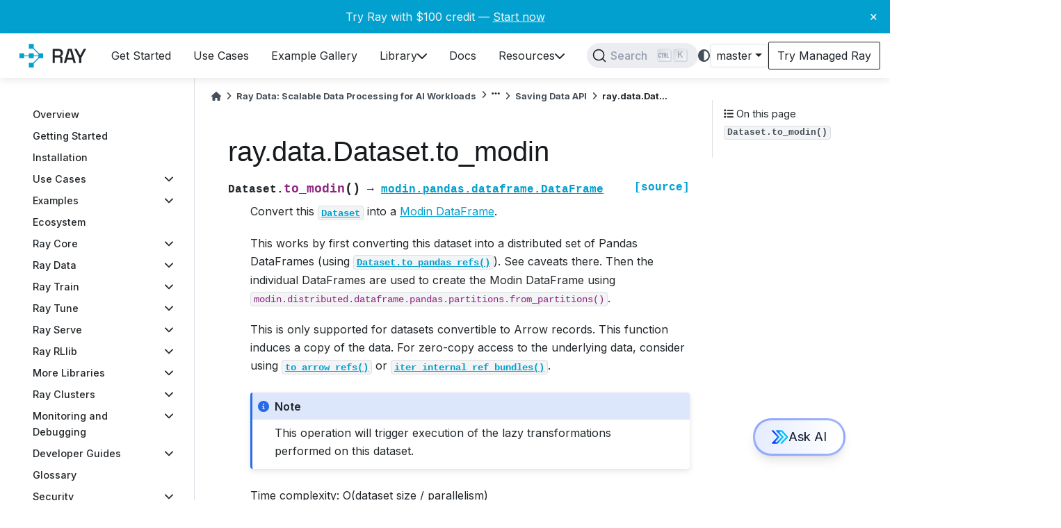

--- FILE ---
content_type: text/html; charset=utf-8
request_url: https://docs.ray.io/en/master/data/api/doc/ray.data.Dataset.to_modin.html
body_size: 21984
content:
<!-- prettier-ignore -->

<!DOCTYPE html>


<html lang="en" >

  <head>
    <meta charset="utf-8" />
    <meta name="viewport" content="width=device-width, initial-scale=1.0" /><meta name="viewport" content="width=device-width, initial-scale=1" />

    <title>ray.data.Dataset.to_modin &#8212; Ray 3.0.0.dev0</title>
  
  
  
  <script data-cfasync="false">
    document.documentElement.dataset.mode = localStorage.getItem("mode") || "";
    document.documentElement.dataset.theme = localStorage.getItem("theme") || "light";
  </script>
  
  <!-- Loaded before other Sphinx assets -->
  <link href="../../../_static/styles/theme.css?digest=ac02cc09edc035673794" rel="stylesheet" />
<link href="../../../_static/styles/bootstrap.css?digest=ac02cc09edc035673794" rel="stylesheet" />
<link href="../../../_static/styles/pydata-sphinx-theme.css?digest=ac02cc09edc035673794" rel="stylesheet" />

  
  <link href="../../../_static/vendor/fontawesome/6.1.2/css/all.min.css?digest=ac02cc09edc035673794" rel="stylesheet" />
  <link rel="preload" as="font" type="font/woff2" crossorigin href="../../../_static/vendor/fontawesome/6.1.2/webfonts/fa-solid-900.woff2" />
<link rel="preload" as="font" type="font/woff2" crossorigin href="../../../_static/vendor/fontawesome/6.1.2/webfonts/fa-brands-400.woff2" />
<link rel="preload" as="font" type="font/woff2" crossorigin href="../../../_static/vendor/fontawesome/6.1.2/webfonts/fa-regular-400.woff2" />

    <link rel="stylesheet" type="text/css" href="../../../_static/pygments.css?v=a746c00c" />
    <link rel="stylesheet" type="text/css" href="../../../_static/copybutton.css?v=76b2166b" />
    <link rel="stylesheet" type="text/css" href="../../../_static/mystnb.4510f1fc1dee50b3e5859aac5469c37c29e427902b24a333a5f9fcb2f0b3ac41.css" />
    <link rel="stylesheet" type="text/css" href="../../../_static/autodoc_pydantic.css" />
    <link rel="stylesheet" type="text/css" href="../../../_static/css/termynal.css?v=2fc3cb5e" />
    <link rel="stylesheet" type="text/css" href="../../../_static/css/csat.css?v=c8f39c76" />
    <link rel="stylesheet" type="text/css" href="../../../_static/css/dismissable-banner.css?v=8dc8f27e" />
    <link rel="stylesheet" type="text/css" href="../../../_static/design-style.1e8bd061cd6da7fc9cf755528e8ffc24.min.css?v=0a3b3ea7" />
    <link rel="stylesheet" type="text/css" href="../../../_static/css/custom.css?v=93e2ace9" />
    <link rel="stylesheet" type="text/css" href="../../../_static/docsearch.css?v=45fb5152" />
    <link rel="stylesheet" type="text/css" href="../../../_static/pydata-docsearch-custom.css?v=7fb92720" />
  
  <!-- Pre-loaded scripts that we'll load fully later -->
  <link rel="preload" as="script" href="../../../_static/scripts/bootstrap.js?digest=ac02cc09edc035673794" />
<link rel="preload" as="script" href="../../../_static/scripts/pydata-sphinx-theme.js?digest=ac02cc09edc035673794" />
  <script src="../../../_static/vendor/fontawesome/6.1.2/js/all.min.js?digest=ac02cc09edc035673794"></script>

    <script src="../../../_static/documentation_options.js?v=d1493c90"></script>
    <script src="../../../_static/doctools.js?v=9a2dae69"></script>
    <script src="../../../_static/sphinx_highlight.js?v=dc90522c"></script>
    <script src="../../../_static/clipboard.min.js?v=a7894cd8"></script>
    <script src="../../../_static/copybutton.js?v=9a29e97e"></script>
    <script defer="defer" src="../../../_static/js/termynal.js?v=67cfcf08"></script>
    <script defer="defer" src="../../../_static/js/custom.js?v=dda55d6b"></script>
    <script defer="defer" src="../../../_static/js/csat.js?v=b1216bff"></script>
    <script defer="defer" src="../../../_static/js/dismissable-banner.js?v=87d30ac4"></script>
    <script defer="defer" src="../../../_static/docsearch.js?v=77274085"></script>
    <script defer="defer" src="../../../_static/docsearch_config.js?v=d25523ed"></script>
    <script src="../../../_static/design-tabs.js?v=36754332"></script>
    <script>DOCUMENTATION_OPTIONS.pagename = 'data/api/doc/ray.data.Dataset.to_modin';</script>
    <script>
        DOCUMENTATION_OPTIONS.theme_version = '0.14.1';
        DOCUMENTATION_OPTIONS.theme_switcher_json_url = 'https://docs.ray.io/en/master/_static/versions.json';
        DOCUMENTATION_OPTIONS.theme_switcher_version_match = 'master';
        DOCUMENTATION_OPTIONS.show_version_warning_banner = false;
        </script>
    <link rel="canonical" href="https://docs.ray.io/en/latest/data/api/doc/ray.data.Dataset.to_modin.html" />
    <link rel="icon" href="../../../_static/favicon.ico"/>
    <link rel="index" title="Index" href="../../../genindex.html" />
    <link rel="next" title="ray.data.Dataset.write_mongo" href="ray.data.Dataset.write_mongo.html" />
    <link rel="prev" title="ray.data.Dataset.to_mars" href="ray.data.Dataset.to_mars.html" /><!-- Extra header to include at the top of each template.
Kept separately so that it can easily be included in any templates
that need to be overridden for individual pages; e.g. included
both in the usual template (layout.html) as well as (index.html). -->

<link rel="preconnect" href="https://fonts.googleapis.com" />
<link rel="preconnect" href="https://fonts.gstatic.com" crossorigin />
<link
  href="https://fonts.googleapis.com/css2?family=Inter:wght@100;200;300;400;500;600;700;900&family=Roboto:wght@400;500;700&display=swap"
  rel="stylesheet"
/>
<link
  rel="stylesheet"
  title="light"
  href="https://cdnjs.cloudflare.com/ajax/libs/highlight.js/11.9.0/styles/github.min.css"
  disabled="disabled"
/>
<link
  rel="stylesheet"
  title="dark"
  href="https://cdnjs.cloudflare.com/ajax/libs/highlight.js/11.9.0/styles/github-dark.min.css"
  disabled="disabled"
/>
<link
  href="https://cdn.jsdelivr.net/npm/remixicon@4.1.0/fonts/remixicon.css"
  rel="stylesheet"
/>

<!-- Used for text embedded in html on the index page  -->
<script src="https://cdnjs.cloudflare.com/ajax/libs/highlight.js/11.9.0/highlight.min.js"></script>

<!-- Parser used to call hljs on responses from Ray Assistant -->
<script src="https://cdn.jsdelivr.net/npm/marked/marked.min.js"></script>

<!-- Sanitizer for Ray Assistant AI -->
<script src="https://cdnjs.cloudflare.com/ajax/libs/dompurify/2.3.3/purify.min.js"></script>

<!-- Fathom - beautiful, simple website analytics -->
<script src="https://deer.ray.io/script.js" data-site="WYYANYOS" defer></script>
<!-- / Fathom -->

<!-- Google Tag Manager -->
<script>
  (function (w, d, s, l, i) {
    w[l] = w[l] || [];
    w[l].push({
      'gtm.start': new Date().getTime(),
      event: 'gtm.js',
    });
    var f = d.getElementsByTagName(s)[0],
      j = d.createElement(s),
      dl = l != 'dataLayer' ? '&l=' + l : '';
    j.async = true;
    j.src = 'https://www.googletagmanager.com/gtm.js?id=' + i + dl;
    f.parentNode.insertBefore(j, f);
  })(window, document, 'script', 'dataLayer', 'GTM-N7VD67MZ');
</script>
<!-- End Google Tag Manager -->

<!-- Data to be shared with JS on every page -->
<script>
  window.data = {
    copyIconSrc: "../../../_static/copy-button.svg",
  };
</script>

<!-- RunLLM Widget -->
<script
  type="module"
  id="runllm-widget-script"
  src="https://widget.runllm.com"
  version="stable"
  crossorigin="anonymous"
  runllm-keyboard-shortcut="Mod+j"
  runllm-name="Ray RunLLM Bot"
  runllm-position="BOTTOM_RIGHT"
  runllm-assistant-id="1003"
></script>

  <meta name="viewport" content="width=device-width, initial-scale=1"/>
  <meta name="docsearch:language" content="en"/>

  <script async type="text/javascript" src="/_/static/javascript/readthedocs-addons.js"></script><meta name="readthedocs-project-slug" content="anyscale-ray" /><meta name="readthedocs-version-slug" content="master" /><meta name="readthedocs-resolver-filename" content="/data/api/doc/ray.data.Dataset.to_modin.html" /><meta name="readthedocs-http-status" content="200" /></head>
  
  
  <body data-bs-spy="scroll" data-bs-target=".bd-toc-nav" data-offset="180" data-bs-root-margin="0px 0px -60%" data-default-mode="">

  
  
  <a class="skip-link" href="#main-content">Skip to main content</a>
  
  <div id="pst-scroll-pixel-helper"></div>

  
  <button type="button" class="btn rounded-pill" id="pst-back-to-top">
    <i class="fa-solid fa-arrow-up"></i>
    Back to top
  </button>

  
  <input type="checkbox"
          class="sidebar-toggle"
          name="__primary"
          id="__primary"/>
  <label class="overlay overlay-primary" for="__primary"></label>
  
  <input type="checkbox"
          class="sidebar-toggle"
          name="__secondary"
          id="__secondary"/>
  <label class="overlay overlay-secondary" for="__secondary"></label>
  
  <div class="search-button__wrapper">
    <div class="search-button__overlay"></div>
    <div class="search-button__search-container">
<form class="bd-search d-flex align-items-center"
      action="../../../search.html"
      method="get">
  <i class="fa-solid fa-magnifying-glass"></i>
  <input type="search"
         class="form-control"
         name="q"
         id="search-input"
         placeholder="Search the docs ..."
         aria-label="Search the docs ..."
         autocomplete="off"
         autocorrect="off"
         autocapitalize="off"
         spellcheck="false"/>
  <span class="search-button__kbd-shortcut"><kbd class="kbd-shortcut__modifier">Ctrl</kbd>+<kbd>K</kbd></span>
</form></div>
  </div>


  <div class="bd-header-announcement container-fluid bd-header-announcement">
    <div class="bd-header-announcement__content">Try Ray with $100 credit — <a target="_blank" href="https://console.anyscale.com/register/ha?render_flow=ray&utm_source=ray_docs&utm_medium=docs&utm_campaign=banner">Start now</a><button type="button" id="close-banner" aria-label="Close banner">&times;</button></div>
  </div>

  
    <nav class="bd-header navbar navbar-expand-lg bd-navbar">
<div class="bd-header__inner bd-page-width">
  <label class="sidebar-toggle primary-toggle" for="__primary">
    <span class="fa-solid fa-bars"></span>
  </label>
  
  
  <div class=" navbar-header-items__start">
    
      <div class="navbar-item">
  

<a class="navbar-brand logo" href="../../../index.html">
  <svg width="400" height="201" viewBox="0 0 400 201" xmlns="http://www.w3.org/2000/svg">
<path id="ray-text" d="M325.949 134.356V109.785L302.442 66.6406H314.244L330.495 97.3062H331.946L348.198 66.6406H360L336.493 109.785V134.356H325.949ZM253.043 134.364L272.391 66.648H290.771L310.021 134.364H299.283L294.834 118.402H268.328L263.878 134.364H253.043ZM270.94 108.728H292.222L282.354 73.1294H280.807L270.94 108.728ZM198.887 134.364V66.648H227.327C231.519 66.648 235.195 67.3896 238.355 68.8729C241.58 70.2918 244.063 72.3555 245.804 75.0641C247.61 77.7727 248.513 80.9973 248.513 84.7378V85.8019C248.513 90.0583 247.481 93.4763 245.417 96.0559C243.418 98.5711 240.967 100.345 238.065 101.376V102.924C240.516 103.053 242.483 103.892 243.966 105.439C245.449 106.923 246.191 109.083 246.191 111.921V134.364H235.647V113.372C235.647 111.631 235.195 110.244 234.292 109.212C233.39 108.18 231.938 107.664 229.939 107.664H209.334V134.364H198.887ZM209.334 98.1842H226.166C229.907 98.1842 232.809 97.249 234.873 95.3788C236.937 93.4441 237.968 90.8322 237.968 87.5431V86.7692C237.968 83.4802 236.937 80.9005 234.873 79.0303C232.874 77.0956 229.971 76.1282 226.166 76.1282H209.334V98.1842Z" fill="black"/>
<path fill-rule="evenodd" clip-rule="evenodd" d="M143.63 101.311L98.3087 146.632L94.9903 143.313L140.311 97.9925L143.63 101.311ZM141.953 102.334L51.4454 102.334V97.6409L141.953 97.6409V102.334ZM94.992 55.9863L140.313 101.307L143.631 97.9886L98.3105 52.6679L94.992 55.9863Z" fill="#02A0CF"/>
<path d="M40 88.3163H62.6604V110.977H40V88.3163ZM85.3207 88.3163H107.981V110.977H85.3207V88.3163ZM85.3207 43H107.981V65.6604H85.3207V43ZM85.3207 133.645H107.981V156.306H85.3207V133.645ZM130.641 88.3163H153.301V110.977H130.641V88.3163Z" fill="#02A0CF"/>
</svg>

</a></div>
    
  </div>
  
  <div class=" navbar-header-items">
    
    <div class="me-auto navbar-header-items__center">
      
        <div class="navbar-item"><nav class="navbar-nav">
  <p class="sidebar-header-items__title"
     role="heading"
     aria-level="1"
     aria-label="Site Navigation">
    Site Navigation
  </p>
  <div class="navbar-content docutils container">
<ul class="navbar-toplevel">
<li><div class="ref-container docutils container">
<p><a class="reference internal" href="../../../ray-overview/getting-started.html" title="Get Started"><span class="navbar-link-title">Get Started</span></a></p>
</div>
</li>
<li><div class="ref-container docutils container">
<p><a class="reference internal" href="../../../ray-overview/use-cases.html" title="Use Cases"><span class="navbar-link-title">Use Cases</span></a></p>
</div>
</li>
<li><div class="ref-container docutils container">
<p><a class="reference internal" href="../../../ray-overview/examples.html" title="Example Gallery"><span class="navbar-link-title">Example Gallery</span></a></p>
</div>
</li>
<li><div class="ref-container docutils container">
<p><a class="reference internal" href="../../../ray-overview/installation.html" title="Library"><span class="navbar-link-title">Library</span></a></p>
<i class="fa-solid fa-chevron-down"></i></div>
<div class="navbar-dropdown docutils container">
<ul class="navbar-sublevel">
<li><div class="ref-container docutils container">
<p><a class="reference internal" href="../../../ray-core/walkthrough.html" title="Ray Core"><span class="navbar-link-title">Ray Core</span>Scale general Python applications</a></p>
</div>
</li>
<li><div class="ref-container docutils container">
<p><a class="reference internal" href="../../data.html" title="Ray Data"><span class="navbar-link-title">Ray Data</span>Scale data ingest and preprocessing</a></p>
</div>
</li>
<li><div class="ref-container docutils container">
<p><a class="reference internal" href="../../../train/train.html" title="Ray Train"><span class="navbar-link-title">Ray Train</span>Scale machine learning training</a></p>
</div>
</li>
<li><div class="ref-container docutils container">
<p><a class="reference internal" href="../../../tune/index.html" title="Ray Tune"><span class="navbar-link-title">Ray Tune</span>Scale hyperparameter tuning</a></p>
</div>
</li>
<li><div class="ref-container docutils container">
<p><a class="reference internal" href="../../../serve/index.html" title="Ray Serve"><span class="navbar-link-title">Ray Serve</span>Scale model serving</a></p>
</div>
</li>
<li><div class="ref-container docutils container">
<p><a class="reference internal" href="../../../rllib/index.html" title="Ray RLlib"><span class="navbar-link-title">Ray RLlib</span>Scale reinforcement learning</a></p>
</div>
</li>
</ul>
</div>
</li>
<li><div class="ref-container docutils container">
<p><a class="reference internal" href="../../../index.html" title="Docs"><span class="navbar-link-title">Docs</span></a></p>
</div>
</li>
<li><div class="ref-container docutils container">
<p><a class="reference external" href="https://discuss.ray.io" title="Resources"><span class="navbar-link-title">Resources</span></a></p>
<i class="fa-solid fa-chevron-down"></i></div>
<div class="navbar-dropdown docutils container">
<ul class="navbar-sublevel">
<li><div class="ref-container docutils container">
<p><a class="reference external" href="https://discuss.ray.io" title="Discussion Forum"><span class="navbar-link-title">Discussion Forum</span>Get your Ray questions answered</a></p>
</div>
</li>
<li><div class="ref-container docutils container">
<p><a class="reference external" href="https://github.com/ray-project/ray-educational-materials" title="Training"><span class="navbar-link-title">Training</span>Hands-on learning</a></p>
</div>
</li>
<li><div class="ref-container docutils container">
<p><a class="reference external" href="https://www.anyscale.com/blog" title="Blog"><span class="navbar-link-title">Blog</span>Updates, best practices, user-stories</a></p>
</div>
</li>
<li><div class="ref-container docutils container">
<p><a class="reference external" href="https://www.anyscale.com/events" title="Events"><span class="navbar-link-title">Events</span>Webinars, meetups, office hours</a></p>
</div>
</li>
<li><div class="ref-container docutils container">
<p><a class="reference external" href="https://www.anyscale.com/blog/how-ray-and-anyscale-make-it-easy-to-do-massive-scale-machine-learning-on" title="Success Stories"><span class="navbar-link-title">Success Stories</span>Real-world workload examples</a></p>
</div>
</li>
<li><div class="ref-container docutils container">
<p><a class="reference internal" href="../../../ray-overview/ray-libraries.html" title="Ecosystem"><span class="navbar-link-title">Ecosystem</span>Libraries integrated with Ray</a></p>
</div>
</li>
<li><div class="ref-container docutils container">
<p><a class="reference external" href="https://www.ray.io/community" title="Community"><span class="navbar-link-title">Community</span>Connect with us</a></p>
</div>
</li>
</ul>
</div>
</li>
</ul>
</div>

</nav></div>
      
    </div>
    
    
    <div class="navbar-header-items__end">
      
        <div class="navbar-item navbar-persistent--container">
          <div id="docsearch"></div>
        </div>
      
      
        <div class="navbar-item">
<script>
document.write(`
  <button class="btn btn-sm navbar-btn theme-switch-button" title="light/dark" aria-label="light/dark" data-bs-placement="bottom" data-bs-toggle="tooltip">
    <span class="theme-switch nav-link" data-mode="light"><i class="fa-solid fa-sun fa-lg"></i></span>
    <span class="theme-switch nav-link" data-mode="dark"><i class="fa-solid fa-moon fa-lg"></i></span>
    <span class="theme-switch nav-link" data-mode="auto"><i class="fa-solid fa-circle-half-stroke fa-lg"></i></span>
  </button>
`);
</script></div>
      
        <div class="navbar-item">
<script>
document.write(`
  <div class="version-switcher__container dropdown">
    <button id="versionswitcherbutton" type="button" role="button" class="version-switcher__button btn btn-sm navbar-btn dropdown-toggle" data-bs-toggle="dropdown" aria-haspopup="listbox" aria-controls="versionswitcherlist" aria-label="Version switcher list">
      Choose version  <!-- this text may get changed later by javascript -->
      <span class="caret"></span>
    </button>
    <div id="versionswitcherlist" class="version-switcher__menu dropdown-menu list-group-flush py-0" role="listbox" aria-labelledby="versionswitcherbutton">
    <!-- dropdown will be populated by javascript on page load -->
    </div>
  </div>
`);
</script></div>
      
        <div class="navbar-item"><a
  id="try-anyscale-href"
  href="https://console.anyscale.com/register/ha?render_flow=ray&utm_source=ray_docs&utm_medium=docs&utm_campaign=navbar"
  target="_blank"
  rel="noopener noreferrer"
>
  <div id="try-anyscale-text">
    <span>Try Managed Ray</span>
  </div>
</a></div>
      
    </div>
    
  </div>
  
  
    <div class="navbar-persistent--mobile"><div id="docsearch"></div>
    </div>
  

  
    <label class="sidebar-toggle secondary-toggle" for="__secondary" tabindex="0">
      <span class="fa-solid fa-outdent"></span>
    </label>
  
</div>

    </nav>
  
  <div class="bd-container">
    <div class="bd-container__inner bd-page-width">
      
      <div class="bd-sidebar-primary bd-sidebar">
        

  
  <div class="sidebar-header-items sidebar-primary__section">
    
    
      <div class="sidebar-header-items__center">
        
          <div class="navbar-item"><nav class="navbar-nav">
  <p class="sidebar-header-items__title"
     role="heading"
     aria-level="1"
     aria-label="Site Navigation">
    Site Navigation
  </p>
  <div class="navbar-content docutils container">
<ul class="navbar-toplevel">
<li><div class="ref-container docutils container">
<p><a class="reference internal" href="../../../ray-overview/getting-started.html" title="Get Started"><span class="navbar-link-title">Get Started</span></a></p>
</div>
</li>
<li><div class="ref-container docutils container">
<p><a class="reference internal" href="../../../ray-overview/use-cases.html" title="Use Cases"><span class="navbar-link-title">Use Cases</span></a></p>
</div>
</li>
<li><div class="ref-container docutils container">
<p><a class="reference internal" href="../../../ray-overview/examples.html" title="Example Gallery"><span class="navbar-link-title">Example Gallery</span></a></p>
</div>
</li>
<li><div class="ref-container docutils container">
<p><a class="reference internal" href="../../../ray-overview/installation.html" title="Library"><span class="navbar-link-title">Library</span></a></p>
<i class="fa-solid fa-chevron-down"></i></div>
<div class="navbar-dropdown docutils container">
<ul class="navbar-sublevel">
<li><div class="ref-container docutils container">
<p><a class="reference internal" href="../../../ray-core/walkthrough.html" title="Ray Core"><span class="navbar-link-title">Ray Core</span>Scale general Python applications</a></p>
</div>
</li>
<li><div class="ref-container docutils container">
<p><a class="reference internal" href="../../data.html" title="Ray Data"><span class="navbar-link-title">Ray Data</span>Scale data ingest and preprocessing</a></p>
</div>
</li>
<li><div class="ref-container docutils container">
<p><a class="reference internal" href="../../../train/train.html" title="Ray Train"><span class="navbar-link-title">Ray Train</span>Scale machine learning training</a></p>
</div>
</li>
<li><div class="ref-container docutils container">
<p><a class="reference internal" href="../../../tune/index.html" title="Ray Tune"><span class="navbar-link-title">Ray Tune</span>Scale hyperparameter tuning</a></p>
</div>
</li>
<li><div class="ref-container docutils container">
<p><a class="reference internal" href="../../../serve/index.html" title="Ray Serve"><span class="navbar-link-title">Ray Serve</span>Scale model serving</a></p>
</div>
</li>
<li><div class="ref-container docutils container">
<p><a class="reference internal" href="../../../rllib/index.html" title="Ray RLlib"><span class="navbar-link-title">Ray RLlib</span>Scale reinforcement learning</a></p>
</div>
</li>
</ul>
</div>
</li>
<li><div class="ref-container docutils container">
<p><a class="reference internal" href="../../../index.html" title="Docs"><span class="navbar-link-title">Docs</span></a></p>
</div>
</li>
<li><div class="ref-container docutils container">
<p><a class="reference external" href="https://discuss.ray.io" title="Resources"><span class="navbar-link-title">Resources</span></a></p>
<i class="fa-solid fa-chevron-down"></i></div>
<div class="navbar-dropdown docutils container">
<ul class="navbar-sublevel">
<li><div class="ref-container docutils container">
<p><a class="reference external" href="https://discuss.ray.io" title="Discussion Forum"><span class="navbar-link-title">Discussion Forum</span>Get your Ray questions answered</a></p>
</div>
</li>
<li><div class="ref-container docutils container">
<p><a class="reference external" href="https://github.com/ray-project/ray-educational-materials" title="Training"><span class="navbar-link-title">Training</span>Hands-on learning</a></p>
</div>
</li>
<li><div class="ref-container docutils container">
<p><a class="reference external" href="https://www.anyscale.com/blog" title="Blog"><span class="navbar-link-title">Blog</span>Updates, best practices, user-stories</a></p>
</div>
</li>
<li><div class="ref-container docutils container">
<p><a class="reference external" href="https://www.anyscale.com/events" title="Events"><span class="navbar-link-title">Events</span>Webinars, meetups, office hours</a></p>
</div>
</li>
<li><div class="ref-container docutils container">
<p><a class="reference external" href="https://www.anyscale.com/blog/how-ray-and-anyscale-make-it-easy-to-do-massive-scale-machine-learning-on" title="Success Stories"><span class="navbar-link-title">Success Stories</span>Real-world workload examples</a></p>
</div>
</li>
<li><div class="ref-container docutils container">
<p><a class="reference internal" href="../../../ray-overview/ray-libraries.html" title="Ecosystem"><span class="navbar-link-title">Ecosystem</span>Libraries integrated with Ray</a></p>
</div>
</li>
<li><div class="ref-container docutils container">
<p><a class="reference external" href="https://www.ray.io/community" title="Community"><span class="navbar-link-title">Community</span>Connect with us</a></p>
</div>
</li>
</ul>
</div>
</li>
</ul>
</div>

</nav></div>
        
      </div>
    
    
    
      <div class="sidebar-header-items__end">
        
          <div class="navbar-item">
<script>
document.write(`
  <button class="btn btn-sm navbar-btn theme-switch-button" title="light/dark" aria-label="light/dark" data-bs-placement="bottom" data-bs-toggle="tooltip">
    <span class="theme-switch nav-link" data-mode="light"><i class="fa-solid fa-sun fa-lg"></i></span>
    <span class="theme-switch nav-link" data-mode="dark"><i class="fa-solid fa-moon fa-lg"></i></span>
    <span class="theme-switch nav-link" data-mode="auto"><i class="fa-solid fa-circle-half-stroke fa-lg"></i></span>
  </button>
`);
</script></div>
        
          <div class="navbar-item">
<script>
document.write(`
  <div class="version-switcher__container dropdown">
    <button id="versionswitcherbutton" type="button" role="button" class="version-switcher__button btn btn-sm navbar-btn dropdown-toggle" data-bs-toggle="dropdown" aria-haspopup="listbox" aria-controls="versionswitcherlist" aria-label="Version switcher list">
      Choose version  <!-- this text may get changed later by javascript -->
      <span class="caret"></span>
    </button>
    <div id="versionswitcherlist" class="version-switcher__menu dropdown-menu list-group-flush py-0" role="listbox" aria-labelledby="versionswitcherbutton">
    <!-- dropdown will be populated by javascript on page load -->
    </div>
  </div>
`);
</script></div>
        
          <div class="navbar-item"><a
  id="try-anyscale-href"
  href="https://console.anyscale.com/register/ha?render_flow=ray&utm_source=ray_docs&utm_medium=docs&utm_campaign=navbar"
  target="_blank"
  rel="noopener noreferrer"
>
  <div id="try-anyscale-text">
    <span>Try Managed Ray</span>
  </div>
</a></div>
        
      </div>
    
  </div>
  
    <div class="sidebar-primary-items__start sidebar-primary__section">
        <div class="sidebar-primary-item"><nav id="main-sidebar" class="bd-docs-nav bd-links" aria-label="Section Navigation">
  <div class="bd-toc-item navbar-nav"><ul class="nav bd-sidenav">
<li class="toctree-l1"><a class="reference internal" href="../../../ray-overview/index.html">Overview</a></li>
<li class="toctree-l1"><a class="reference internal" href="../../../ray-overview/getting-started.html">Getting Started</a></li>
<li class="toctree-l1"><a class="reference internal" href="../../../ray-overview/installation.html">Installation</a></li>
<li class="toctree-l1 has-children"><a class="reference internal" href="../../../ray-overview/use-cases.html">Use Cases</a><input class="toctree-checkbox" id="toctree-checkbox-1" name="toctree-checkbox-1" type="checkbox"/><label class="toctree-toggle" for="toctree-checkbox-1"><i class="fa-solid fa-chevron-down"></i></label><ul>
<li class="toctree-l2"><a class="reference internal" href="../../../ray-air/getting-started.html">Ray for ML Infrastructure</a></li>

</ul>
</li>
<li class="toctree-l1 has-children"><a class="reference internal" href="../../../ray-overview/examples/index.html">Examples</a><input class="toctree-checkbox" id="toctree-checkbox-2" name="toctree-checkbox-2" type="checkbox"/><label class="toctree-toggle" for="toctree-checkbox-2"><i class="fa-solid fa-chevron-down"></i></label><ul>
<li class="toctree-l2 has-children"><a class="reference internal" href="../../../ray-overview/examples/e2e-multimodal-ai-workloads/README.html">Multi-modal AI pipeline</a><input class="toctree-checkbox" id="toctree-checkbox-3" name="toctree-checkbox-3" type="checkbox"/><label class="toctree-toggle" for="toctree-checkbox-3"><i class="fa-solid fa-chevron-down"></i></label><ul>
<li class="toctree-l3"><a class="reference internal" href="../../../ray-overview/examples/e2e-multimodal-ai-workloads/notebooks/01-Batch-Inference.html">Batch inference</a></li>
<li class="toctree-l3"><a class="reference internal" href="../../../ray-overview/examples/e2e-multimodal-ai-workloads/notebooks/02-Distributed-Training.html">Distributed training</a></li>
<li class="toctree-l3"><a class="reference internal" href="../../../ray-overview/examples/e2e-multimodal-ai-workloads/notebooks/03-Online-Serving.html">Online serving</a></li>
</ul>
</li>
<li class="toctree-l2"><a class="reference internal" href="../../../ray-overview/examples/entity-recognition-with-llms/README.html">LLM training and inference</a></li>
<li class="toctree-l2"><a class="reference internal" href="../../../ray-overview/examples/e2e-audio/README.html">Audio batch inference</a></li>
<li class="toctree-l2 has-children"><a class="reference internal" href="../../../ray-overview/examples/e2e-xgboost/README.html">Distributed XGBoost pipeline</a><input class="toctree-checkbox" id="toctree-checkbox-4" name="toctree-checkbox-4" type="checkbox"/><label class="toctree-toggle" for="toctree-checkbox-4"><i class="fa-solid fa-chevron-down"></i></label><ul>
<li class="toctree-l3"><a class="reference internal" href="../../../ray-overview/examples/e2e-xgboost/notebooks/01-Distributed_Training.html">Distributed training of an XGBoost model</a></li>
<li class="toctree-l3"><a class="reference internal" href="../../../ray-overview/examples/e2e-xgboost/notebooks/02-Validation.html">Model validation using offline batch inference</a></li>
<li class="toctree-l3"><a class="reference internal" href="../../../ray-overview/examples/e2e-xgboost/notebooks/03-Serving.html">Scalable online XGBoost inference with Ray Serve</a></li>
</ul>
</li>
<li class="toctree-l2 has-children"><a class="reference internal" href="../../../ray-overview/examples/e2e-timeseries/README.html">Time-series forecasting</a><input class="toctree-checkbox" id="toctree-checkbox-5" name="toctree-checkbox-5" type="checkbox"/><label class="toctree-toggle" for="toctree-checkbox-5"><i class="fa-solid fa-chevron-down"></i></label><ul>
<li class="toctree-l3"><a class="reference internal" href="../../../ray-overview/examples/e2e-timeseries/e2e_timeseries/01-Distributed-Training.html">Distributed training of a DLinear time-series model</a></li>

<li class="toctree-l3"><a class="reference internal" href="../../../ray-overview/examples/e2e-timeseries/e2e_timeseries/02-Validation.html">DLinear model validation using offline batch inference</a></li>

<li class="toctree-l3"><a class="reference internal" href="../../../ray-overview/examples/e2e-timeseries/e2e_timeseries/03-Serving.html">Online serving for DLinear model using Ray Serve</a></li>
</ul>
</li>
<li class="toctree-l2 has-children"><a class="reference internal" href="../../../ray-overview/examples/object-detection/README.html">Scalable video processing</a><input class="toctree-checkbox" id="toctree-checkbox-6" name="toctree-checkbox-6" type="checkbox"/><label class="toctree-toggle" for="toctree-checkbox-6"><i class="fa-solid fa-chevron-down"></i></label><ul>
<li class="toctree-l3"><a class="reference internal" href="../../../ray-overview/examples/object-detection/1.object_detection_train.html">Fine-tuning a face mask detection model with Faster R-CNN</a></li>
<li class="toctree-l3"><a class="reference internal" href="../../../ray-overview/examples/object-detection/2.object_detection_batch_inference_eval.html">Object detection batch inference on test dataset and metrics calculation</a></li>
<li class="toctree-l3"><a class="reference internal" href="../../../ray-overview/examples/object-detection/3.video_processing_batch_inference.html">Video processing with object detection using batch inference</a></li>
<li class="toctree-l3"><a class="reference internal" href="../../../ray-overview/examples/object-detection/4.object_detection_serve.html">Host an object detection model as a service</a></li>
</ul>
</li>
<li class="toctree-l2 has-children"><a class="reference internal" href="../../../ray-overview/examples/e2e-rag/README.html">Distributed RAG pipeline</a><input class="toctree-checkbox" id="toctree-checkbox-7" name="toctree-checkbox-7" type="checkbox"/><label class="toctree-toggle" for="toctree-checkbox-7"><i class="fa-solid fa-chevron-down"></i></label><ul>
<li class="toctree-l3"><a class="reference internal" href="../../../ray-overview/examples/e2e-rag/notebooks/01_%28Optional%29_Regular_Document_Processing_Pipeline.html">Build a Regular RAG Document Ingestion Pipeline  (No Ray required)</a></li>
<li class="toctree-l3"><a class="reference internal" href="../../../ray-overview/examples/e2e-rag/notebooks/02_Scalable_RAG_Data_Ingestion_with_Ray_Data.html">Scalable RAG Data Ingestion and Pagination with Ray Data</a></li>
<li class="toctree-l3"><a class="reference internal" href="../../../ray-overview/examples/e2e-rag/notebooks/03_Deploy_LLM_with_Ray_Serve.html">Deploy LLM with Ray Serve LLM</a></li>
<li class="toctree-l3"><a class="reference internal" href="../../../ray-overview/examples/e2e-rag/notebooks/04_Build_Basic_RAG_Chatbot.html">Build Basic RAG App</a></li>
<li class="toctree-l3"><a class="reference internal" href="../../../ray-overview/examples/e2e-rag/notebooks/05_Improve_RAG_with_Prompt_Engineering.html">Improve RAG with Prompt Engineering</a></li>
<li class="toctree-l3"><a class="reference internal" href="../../../ray-overview/examples/e2e-rag/notebooks/06_%28Optional%29_Evaluate_RAG_with_Online_Inference.html">Evaluate RAG with Online Inference</a></li>
<li class="toctree-l3"><a class="reference internal" href="../../../ray-overview/examples/e2e-rag/notebooks/07_Evaluate_RAG_with_Ray_Data_LLM_Batch_inference.html">Evaluate RAG using Batch Inference with Ray Data LLM</a></li>
</ul>
</li>
<li class="toctree-l2 has-children"><a class="reference internal" href="../../../ray-overview/examples/mcp-ray-serve/README.html">Deploy MCP servers</a><input class="toctree-checkbox" id="toctree-checkbox-8" name="toctree-checkbox-8" type="checkbox"/><label class="toctree-toggle" for="toctree-checkbox-8"><i class="fa-solid fa-chevron-down"></i></label><ul>
<li class="toctree-l3"><a class="reference internal" href="../../../ray-overview/examples/mcp-ray-serve/01%20Deploy_custom_mcp_in_streamable_http_with_ray_serve.html">Deploying a custom MCP in Streamable HTTP mode with Ray Serve</a></li>
<li class="toctree-l3"><a class="reference internal" href="../../../ray-overview/examples/mcp-ray-serve/02%20Build_mcp_gateway_with_existing_ray_serve_apps.html">Deploy an MCP Gateway with existing Ray Serve apps</a></li>
<li class="toctree-l3"><a class="reference internal" href="../../../ray-overview/examples/mcp-ray-serve/03%20Deploy_single_mcp_stdio_docker_image_with_ray_serve.html">Deploying an MCP STDIO Server as a scalable HTTP service with Ray Serve</a></li>
<li class="toctree-l3"><a class="reference internal" href="../../../ray-overview/examples/mcp-ray-serve/04%20Deploy_multiple_mcp_stdio_docker_images_with_ray_serve.html">Deploying multiple MCP services with Ray Serve</a></li>
<li class="toctree-l3"><a class="reference internal" href="../../../ray-overview/examples/mcp-ray-serve/05%20%28Optional%29%20Build_docker_image_for_mcp_server.html">Build a Docker image for an MCP server</a></li>
</ul>
</li>
<li class="toctree-l2"><a class="reference internal" href="../../../ray-overview/examples/langchain_agent_ray_serve/content/README.html">Build a tool-using agent</a></li>
</ul>
</li>
<li class="toctree-l1"><a class="reference internal" href="../../../ray-overview/ray-libraries.html">Ecosystem</a></li>
<li class="toctree-l1 has-children"><a class="reference internal" href="../../../ray-core/walkthrough.html">Ray Core</a><input class="toctree-checkbox" id="toctree-checkbox-9" name="toctree-checkbox-9" type="checkbox"/><label class="toctree-toggle" for="toctree-checkbox-9"><i class="fa-solid fa-chevron-down"></i></label><ul>
<li class="toctree-l2"><a class="reference internal" href="../../../ray-core/key-concepts.html">Key Concepts</a></li>
<li class="toctree-l2 has-children"><a class="reference internal" href="../../../ray-core/user-guide.html">User Guides</a><input class="toctree-checkbox" id="toctree-checkbox-10" name="toctree-checkbox-10" type="checkbox"/><label class="toctree-toggle" for="toctree-checkbox-10"><i class="fa-solid fa-chevron-down"></i></label><ul>
<li class="toctree-l3 has-children"><a class="reference internal" href="../../../ray-core/tasks.html">Tasks</a><input class="toctree-checkbox" id="toctree-checkbox-11" name="toctree-checkbox-11" type="checkbox"/><label class="toctree-toggle" for="toctree-checkbox-11"><i class="fa-solid fa-chevron-down"></i></label><ul>
<li class="toctree-l4"><a class="reference internal" href="../../../ray-core/tasks/nested-tasks.html">Nested Remote Functions</a></li>
</ul>
</li>
<li class="toctree-l3 has-children"><a class="reference internal" href="../../../ray-core/actors.html">Actors</a><input class="toctree-checkbox" id="toctree-checkbox-12" name="toctree-checkbox-12" type="checkbox"/><label class="toctree-toggle" for="toctree-checkbox-12"><i class="fa-solid fa-chevron-down"></i></label><ul>
<li class="toctree-l4"><a class="reference internal" href="../../../ray-core/actors/named-actors.html">Named Actors</a></li>
<li class="toctree-l4"><a class="reference internal" href="../../../ray-core/actors/terminating-actors.html">Terminating Actors</a></li>
<li class="toctree-l4"><a class="reference internal" href="../../../ray-core/actors/async_api.html">AsyncIO / Concurrency for Actors</a></li>
<li class="toctree-l4"><a class="reference internal" href="../../../ray-core/actors/concurrency_group_api.html">Limiting Concurrency Per-Method with Concurrency Groups</a></li>
<li class="toctree-l4"><a class="reference internal" href="../../../ray-core/actors/actor-utils.html">Utility Classes</a></li>
<li class="toctree-l4"><a class="reference internal" href="../../../ray-core/actors/out-of-band-communication.html">Out-of-band Communication</a></li>
<li class="toctree-l4"><a class="reference internal" href="../../../ray-core/actors/task-orders.html">Actor Task Execution Order</a></li>
</ul>
</li>
<li class="toctree-l3 has-children"><a class="reference internal" href="../../../ray-core/objects.html">Objects</a><input class="toctree-checkbox" id="toctree-checkbox-13" name="toctree-checkbox-13" type="checkbox"/><label class="toctree-toggle" for="toctree-checkbox-13"><i class="fa-solid fa-chevron-down"></i></label><ul>
<li class="toctree-l4"><a class="reference internal" href="../../../ray-core/objects/serialization.html">Serialization</a></li>
<li class="toctree-l4"><a class="reference internal" href="../../../ray-core/objects/object-spilling.html">Object Spilling</a></li>
</ul>
</li>
<li class="toctree-l3"><a class="reference internal" href="../../../ray-core/handling-dependencies.html">Environment Dependencies</a></li>
<li class="toctree-l3 has-children"><a class="reference internal" href="../../../ray-core/scheduling/index.html">Scheduling</a><input class="toctree-checkbox" id="toctree-checkbox-14" name="toctree-checkbox-14" type="checkbox"/><label class="toctree-toggle" for="toctree-checkbox-14"><i class="fa-solid fa-chevron-down"></i></label><ul>
<li class="toctree-l4"><a class="reference internal" href="../../../ray-core/scheduling/labels.html">Use labels to control scheduling</a></li>
<li class="toctree-l4"><a class="reference internal" href="../../../ray-core/scheduling/resources.html">Resources</a></li>
<li class="toctree-l4"><a class="reference internal" href="../../../ray-core/scheduling/accelerators.html">Accelerator Support</a></li>
<li class="toctree-l4"><a class="reference internal" href="../../../ray-core/scheduling/placement-group.html">Placement Groups</a></li>
<li class="toctree-l4"><a class="reference internal" href="../../../ray-core/scheduling/memory-management.html">Memory Management</a></li>
<li class="toctree-l4"><a class="reference internal" href="../../../ray-core/scheduling/ray-oom-prevention.html">Out-Of-Memory Prevention</a></li>
</ul>
</li>
<li class="toctree-l3 has-children"><a class="reference internal" href="../../../ray-core/fault-tolerance.html">Fault tolerance</a><input class="toctree-checkbox" id="toctree-checkbox-15" name="toctree-checkbox-15" type="checkbox"/><label class="toctree-toggle" for="toctree-checkbox-15"><i class="fa-solid fa-chevron-down"></i></label><ul>
<li class="toctree-l4"><a class="reference internal" href="../../../ray-core/fault_tolerance/tasks.html">Task Fault Tolerance</a></li>
<li class="toctree-l4"><a class="reference internal" href="../../../ray-core/fault_tolerance/actors.html">Actor Fault Tolerance</a></li>
<li class="toctree-l4"><a class="reference internal" href="../../../ray-core/fault_tolerance/objects.html">Object Fault Tolerance</a></li>
<li class="toctree-l4"><a class="reference internal" href="../../../ray-core/fault_tolerance/nodes.html">Node Fault Tolerance</a></li>
<li class="toctree-l4"><a class="reference internal" href="../../../ray-core/fault_tolerance/gcs.html">GCS Fault Tolerance</a></li>
</ul>
</li>
<li class="toctree-l3 has-children"><a class="reference internal" href="../../../ray-core/patterns/index.html">Design Patterns &amp; Anti-patterns</a><input class="toctree-checkbox" id="toctree-checkbox-16" name="toctree-checkbox-16" type="checkbox"/><label class="toctree-toggle" for="toctree-checkbox-16"><i class="fa-solid fa-chevron-down"></i></label><ul>
<li class="toctree-l4"><a class="reference internal" href="../../../ray-core/patterns/nested-tasks.html">Pattern: Using nested tasks to achieve nested parallelism</a></li>
<li class="toctree-l4"><a class="reference internal" href="../../../ray-core/patterns/generators.html">Pattern: Using generators to reduce heap memory usage</a></li>
<li class="toctree-l4"><a class="reference internal" href="../../../ray-core/patterns/limit-pending-tasks.html">Pattern: Using ray.wait to limit the number of pending tasks</a></li>
<li class="toctree-l4"><a class="reference internal" href="../../../ray-core/patterns/limit-running-tasks.html">Pattern: Using resources to limit the number of concurrently running tasks</a></li>
<li class="toctree-l4"><a class="reference internal" href="../../../ray-core/patterns/concurrent-operations-async-actor.html">Pattern: Using asyncio to run actor methods concurrently</a></li>
<li class="toctree-l4"><a class="reference internal" href="../../../ray-core/patterns/actor-sync.html">Pattern: Using an actor to synchronize other tasks and actors</a></li>
<li class="toctree-l4"><a class="reference internal" href="../../../ray-core/patterns/tree-of-actors.html">Pattern: Using a supervisor actor to manage a tree of actors</a></li>
<li class="toctree-l4"><a class="reference internal" href="../../../ray-core/patterns/pipelining.html">Pattern: Using pipelining to increase throughput</a></li>
<li class="toctree-l4"><a class="reference internal" href="../../../ray-core/patterns/return-ray-put.html">Anti-pattern: Returning ray.put() ObjectRefs from a task harms performance and fault tolerance</a></li>
<li class="toctree-l4"><a class="reference internal" href="../../../ray-core/patterns/nested-ray-get.html">Anti-pattern: Calling ray.get on task arguments harms performance</a></li>
<li class="toctree-l4"><a class="reference internal" href="../../../ray-core/patterns/ray-get-loop.html">Anti-pattern: Calling ray.get in a loop harms parallelism</a></li>
<li class="toctree-l4"><a class="reference internal" href="../../../ray-core/patterns/unnecessary-ray-get.html">Anti-pattern: Calling ray.get unnecessarily harms performance</a></li>
<li class="toctree-l4"><a class="reference internal" href="../../../ray-core/patterns/ray-get-submission-order.html">Anti-pattern: Processing results in submission order using ray.get increases runtime</a></li>
<li class="toctree-l4"><a class="reference internal" href="../../../ray-core/patterns/ray-get-too-many-objects.html">Anti-pattern: Fetching too many objects at once with ray.get causes failure</a></li>
<li class="toctree-l4"><a class="reference internal" href="../../../ray-core/patterns/too-fine-grained-tasks.html">Anti-pattern: Over-parallelizing with too fine-grained tasks harms speedup</a></li>
<li class="toctree-l4"><a class="reference internal" href="../../../ray-core/patterns/redefine-task-actor-loop.html">Anti-pattern: Redefining the same remote function or class harms performance</a></li>
<li class="toctree-l4"><a class="reference internal" href="../../../ray-core/patterns/pass-large-arg-by-value.html">Anti-pattern: Passing the same large argument by value repeatedly harms performance</a></li>
<li class="toctree-l4"><a class="reference internal" href="../../../ray-core/patterns/closure-capture-large-objects.html">Anti-pattern: Closure capturing large objects harms performance</a></li>
<li class="toctree-l4"><a class="reference internal" href="../../../ray-core/patterns/global-variables.html">Anti-pattern: Using global variables to share state between tasks and actors</a></li>
<li class="toctree-l4"><a class="reference internal" href="../../../ray-core/patterns/out-of-band-object-ref-serialization.html">Anti-pattern: Serialize ray.ObjectRef out of band</a></li>
<li class="toctree-l4"><a class="reference internal" href="../../../ray-core/patterns/fork-new-processes.html">Anti-pattern: Forking new processes in application code</a></li>
</ul>
</li>
<li class="toctree-l3"><a class="reference internal" href="../../../ray-core/direct-transport.html">Ray Direct Transport (RDT)</a></li>
<li class="toctree-l3 has-children"><a class="reference internal" href="../../../ray-core/compiled-graph/ray-compiled-graph.html">Ray Compiled Graph (beta)</a><input class="toctree-checkbox" id="toctree-checkbox-17" name="toctree-checkbox-17" type="checkbox"/><label class="toctree-toggle" for="toctree-checkbox-17"><i class="fa-solid fa-chevron-down"></i></label><ul>
<li class="toctree-l4"><a class="reference internal" href="../../../ray-core/compiled-graph/quickstart.html">Quickstart</a></li>
<li class="toctree-l4"><a class="reference internal" href="../../../ray-core/compiled-graph/profiling.html">Profiling</a></li>
<li class="toctree-l4"><a class="reference internal" href="../../../ray-core/compiled-graph/overlap.html">Experimental: Overlapping communication and computation</a></li>
<li class="toctree-l4"><a class="reference internal" href="../../../ray-core/compiled-graph/troubleshooting.html">Troubleshooting</a></li>
<li class="toctree-l4"><a class="reference internal" href="../../../ray-core/compiled-graph/compiled-graph-api.html">Compiled Graph API</a></li>
</ul>
</li>
<li class="toctree-l3 has-children"><a class="reference internal" href="../../../ray-core/advanced-topics.html">Advanced topics</a><input class="toctree-checkbox" id="toctree-checkbox-18" name="toctree-checkbox-18" type="checkbox"/><label class="toctree-toggle" for="toctree-checkbox-18"><i class="fa-solid fa-chevron-down"></i></label><ul>
<li class="toctree-l4"><a class="reference internal" href="../../../ray-core/tips-for-first-time.html">Tips for first-time users</a></li>
<li class="toctree-l4"><a class="reference internal" href="../../../ray-core/type-hint.html">Type hints in Ray</a></li>
<li class="toctree-l4"><a class="reference internal" href="../../../ray-core/starting-ray.html">Starting Ray</a></li>
<li class="toctree-l4"><a class="reference internal" href="../../../ray-core/ray-generator.html">Ray Generators</a></li>
<li class="toctree-l4"><a class="reference internal" href="../../../ray-core/namespaces.html">Using Namespaces</a></li>
<li class="toctree-l4"><a class="reference internal" href="../../../ray-core/cross-language.html">Cross-language programming</a></li>
<li class="toctree-l4"><a class="reference internal" href="../../../ray-core/using-ray-with-jupyter.html">Working with Jupyter Notebooks &amp; JupyterLab</a></li>
<li class="toctree-l4"><a class="reference internal" href="../../../ray-core/ray-dag.html">Lazy Computation Graphs with the Ray DAG API</a></li>
<li class="toctree-l4"><a class="reference internal" href="../../../ray-core/miscellaneous.html">Miscellaneous Topics</a></li>
<li class="toctree-l4"><a class="reference internal" href="../../../ray-core/runtime_env_auth.html">Authenticating Remote URIs in runtime_env</a></li>
<li class="toctree-l4"><a class="reference internal" href="../../../ray-core/user-spawn-processes.html">Lifetimes of a User-Spawn Process</a></li>
<li class="toctree-l4"><a class="reference internal" href="../../../ray-core/head-node-memory-management.html">Head Node Memory Management</a></li>
</ul>
</li>
</ul>
</li>
<li class="toctree-l2 has-children"><a class="reference internal" href="../../../ray-core/examples/overview.html">Examples</a><input class="toctree-checkbox" id="toctree-checkbox-19" name="toctree-checkbox-19" type="checkbox"/><label class="toctree-toggle" for="toctree-checkbox-19"><i class="fa-solid fa-chevron-down"></i></label><ul>
<li class="toctree-l3"><a class="reference internal" href="../../../ray-core/examples/batch_prediction.html">Batch Prediction with Ray Core</a></li>
<li class="toctree-l3"><a class="reference internal" href="../../../ray-core/examples/gentle_walkthrough.html">A Gentle Introduction to Ray Core by Example</a></li>
<li class="toctree-l3"><a class="reference internal" href="../../../ray-core/examples/highly_parallel.html">Using Ray for Highly Parallelizable Tasks</a></li>
<li class="toctree-l3"><a class="reference internal" href="../../../ray-core/examples/map_reduce.html">A Simple MapReduce Example with Ray Core</a></li>
<li class="toctree-l3"><a class="reference internal" href="../../../ray-core/examples/monte_carlo_pi.html">Monte Carlo Estimation of π</a></li>
<li class="toctree-l3"><a class="reference internal" href="../../../ray-core/examples/plot_hyperparameter.html">Simple Parallel Model Selection</a></li>
<li class="toctree-l3"><a class="reference internal" href="../../../ray-core/examples/plot_parameter_server.html">Parameter Server</a></li>
<li class="toctree-l3"><a class="reference internal" href="../../../ray-core/examples/plot_pong_example.html">Learning to Play Pong</a></li>
<li class="toctree-l3"><a class="reference internal" href="../../../ray-core/examples/web_crawler.html">Speed up your web crawler by parallelizing it with Ray</a></li>
</ul>
</li>
<li class="toctree-l2 has-children"><a class="reference internal" href="../../../ray-core/api/index.html">Ray Core API</a><input class="toctree-checkbox" id="toctree-checkbox-20" name="toctree-checkbox-20" type="checkbox"/><label class="toctree-toggle" for="toctree-checkbox-20"><i class="fa-solid fa-chevron-down"></i></label><ul>
<li class="toctree-l3"><a class="reference internal" href="../../../ray-core/api/core.html">Core API</a></li>
<li class="toctree-l3"><a class="reference internal" href="../../../ray-core/api/scheduling.html">Scheduling API</a></li>
<li class="toctree-l3"><a class="reference internal" href="../../../ray-core/api/runtime-env.html">Runtime Env API</a></li>
<li class="toctree-l3"><a class="reference internal" href="../../../ray-core/api/utility.html">Utility</a></li>
<li class="toctree-l3"><a class="reference internal" href="../../../ray-core/api/exceptions.html">Exceptions</a></li>
<li class="toctree-l3"><a class="reference internal" href="../../../ray-core/api/cli.html">Ray Core CLI</a></li>
<li class="toctree-l3"><a class="reference internal" href="../../../ray-observability/reference/cli.html">State CLI</a></li>
<li class="toctree-l3"><a class="reference internal" href="../../../ray-observability/reference/api.html">State API</a></li>
<li class="toctree-l3"><a class="reference internal" href="../../../ray-core/api/direct-transport.html">Ray Direct Transport (RDT) API</a></li>
</ul>
</li>
<li class="toctree-l2 has-children"><a class="reference internal" href="../../../ray-core/internals.html">Internals</a><input class="toctree-checkbox" id="toctree-checkbox-21" name="toctree-checkbox-21" type="checkbox"/><label class="toctree-toggle" for="toctree-checkbox-21"><i class="fa-solid fa-chevron-down"></i></label><ul>
<li class="toctree-l3"><a class="reference internal" href="../../../ray-core/internals/task-lifecycle.html">Task Lifecycle</a></li>
<li class="toctree-l3"><a class="reference internal" href="../../../ray-core/internals/autoscaler-v2.html">Autoscaler v2</a></li>
<li class="toctree-l3"><a class="reference internal" href="../../../ray-core/internals/rpc-fault-tolerance.html">RPC Fault Tolerance</a></li>
<li class="toctree-l3"><a class="reference internal" href="../../../ray-core/internals/token-authentication.html">Token Authentication</a></li>
<li class="toctree-l3"><a class="reference internal" href="../../../ray-core/internals/metric-exporter.html">Metric Exporter Infrastructure</a></li>
<li class="toctree-l3"><a class="reference internal" href="../../../ray-core/internals/ray-event-exporter.html">Ray Event Exporter Infrastructure</a></li>
<li class="toctree-l3"><a class="reference internal" href="../../../ray-core/internals/port-service-discovery.html">Port Service Discovery</a></li>
</ul>
</li>
</ul>
</li>
<li class="toctree-l1 has-children"><a class="reference internal" href="../../../data/data.html">Ray Data</a><input class="toctree-checkbox" id="toctree-checkbox-22" name="toctree-checkbox-22" type="checkbox"/><label class="toctree-toggle" for="toctree-checkbox-22"><i class="fa-solid fa-chevron-down"></i></label><ul>
<li class="toctree-l2"><a class="reference internal" href="../../../data/quickstart.html">Ray Data Quickstart</a></li>
<li class="toctree-l2"><a class="reference internal" href="../../../data/key-concepts.html">Key Concepts</a></li>
<li class="toctree-l2 has-children"><a class="reference internal" href="../../../data/user-guide.html">User Guides</a><input class="toctree-checkbox" id="toctree-checkbox-23" name="toctree-checkbox-23" type="checkbox"/><label class="toctree-toggle" for="toctree-checkbox-23"><i class="fa-solid fa-chevron-down"></i></label><ul>
<li class="toctree-l3"><a class="reference internal" href="../../../data/loading-data.html">Loading Data</a></li>
<li class="toctree-l3"><a class="reference internal" href="../../../data/inspecting-data.html">Inspecting Data</a></li>
<li class="toctree-l3"><a class="reference internal" href="../../../data/transforming-data.html">Transforming Data</a></li>
<li class="toctree-l3"><a class="reference internal" href="../../../data/aggregating-data.html">Aggregating Data</a></li>
<li class="toctree-l3"><a class="reference internal" href="../../../data/iterating-over-data.html">Iterating over Data</a></li>
<li class="toctree-l3"><a class="reference internal" href="../../../data/joining-data.html">Joining Data</a></li>
<li class="toctree-l3"><a class="reference internal" href="../../../data/shuffling-data.html">Shuffling Data</a></li>
<li class="toctree-l3"><a class="reference internal" href="../../../data/saving-data.html">Saving Data</a></li>
<li class="toctree-l3"><a class="reference internal" href="../../../data/working-with-images.html">Working with Images</a></li>
<li class="toctree-l3"><a class="reference internal" href="../../../data/working-with-text.html">Working with Text</a></li>
<li class="toctree-l3"><a class="reference internal" href="../../../data/working-with-tensors.html">Working with Tensors / NumPy</a></li>
<li class="toctree-l3"><a class="reference internal" href="../../../data/working-with-pytorch.html">Working with PyTorch</a></li>
<li class="toctree-l3"><a class="reference internal" href="../../../data/working-with-llms.html">Working with LLMs</a></li>
<li class="toctree-l3"><a class="reference internal" href="../../../data/monitoring-your-workload.html">Monitoring Your Workload</a></li>
<li class="toctree-l3"><a class="reference internal" href="../../../data/execution-configurations.html">Execution Configurations</a></li>
<li class="toctree-l3"><a class="reference internal" href="../../../data/batch_inference.html">End-to-end: Offline Batch Inference</a></li>
<li class="toctree-l3"><a class="reference internal" href="../../../data/performance-tips.html">Advanced: Performance Tips and Tuning</a></li>
<li class="toctree-l3"><a class="reference internal" href="../../../data/custom-datasource-example.html">Advanced: Read and Write Custom File Types</a></li>
</ul>
</li>
<li class="toctree-l2"><a class="reference internal" href="../../../data/examples.html">Examples</a></li>
<li class="toctree-l2 has-children"><a class="reference internal" href="../../../data/api/api.html">Ray Data API</a><input class="toctree-checkbox" id="toctree-checkbox-24" name="toctree-checkbox-24" type="checkbox"/><label class="toctree-toggle" for="toctree-checkbox-24"><i class="fa-solid fa-chevron-down"></i></label><ul>
<li class="toctree-l3"><a class="reference internal" href="../../../data/api/loading_data.html">Loading Data API</a></li>
<li class="toctree-l3"><a class="reference internal" href="../../../data/api/saving_data.html">Saving Data API</a></li>
<li class="toctree-l3"><a class="reference internal" href="../../../data/api/dataset.html">Dataset API</a></li>
<li class="toctree-l3"><a class="reference internal" href="../../../data/api/data_iterator.html">DataIterator API</a></li>
<li class="toctree-l3"><a class="reference internal" href="../../../data/api/execution_options.html">ExecutionOptions API</a></li>
<li class="toctree-l3"><a class="reference internal" href="../../../data/api/checkpoint.html">Checkpoint API</a></li>
<li class="toctree-l3"><a class="reference internal" href="../../../data/api/aggregate.html">Aggregation API</a></li>
<li class="toctree-l3"><a class="reference internal" href="../../../data/api/grouped_data.html">GroupedData API</a></li>
<li class="toctree-l3"><a class="reference internal" href="../../../data/api/expressions.html">Expressions API</a></li>
<li class="toctree-l3"><a class="reference internal" href="../../../data/api/datatype.html">Data types</a></li>
<li class="toctree-l3"><a class="reference internal" href="../../../data/api/data_context.html">Global configuration</a></li>
<li class="toctree-l3"><a class="reference internal" href="../../../data/api/preprocessor.html">Preprocessor</a></li>
<li class="toctree-l3"><a class="reference internal" href="../../../data/api/llm.html">Large Language Model (LLM) API</a></li>
<li class="toctree-l3"><a class="reference internal" href="../../../data/api/from_other_data_libs.html">API Guide for Users from Other Data Libraries</a></li>
</ul>
</li>
<li class="toctree-l2 has-children"><a class="reference internal" href="../../../data/contributing/contributing.html">Contributing to Ray Data</a><input class="toctree-checkbox" id="toctree-checkbox-25" name="toctree-checkbox-25" type="checkbox"/><label class="toctree-toggle" for="toctree-checkbox-25"><i class="fa-solid fa-chevron-down"></i></label><ul>
<li class="toctree-l3"><a class="reference internal" href="../../../data/contributing/contributing-guide.html">Contributing Guide</a></li>
<li class="toctree-l3"><a class="reference internal" href="../../../data/contributing/how-to-write-tests.html">How to write tests</a></li>
</ul>
</li>
<li class="toctree-l2"><a class="reference internal" href="../../../data/comparisons.html">Comparing Ray Data to other systems</a></li>
<li class="toctree-l2"><a class="reference internal" href="../../../data/benchmark.html">Ray Data Benchmarks</a></li>
<li class="toctree-l2"><a class="reference internal" href="../../../data/data-internals.html">Ray Data Internals</a></li>
</ul>
</li>
<li class="toctree-l1 has-children"><a class="reference internal" href="../../../train/train.html">Ray Train</a><input class="toctree-checkbox" id="toctree-checkbox-26" name="toctree-checkbox-26" type="checkbox"/><label class="toctree-toggle" for="toctree-checkbox-26"><i class="fa-solid fa-chevron-down"></i></label><ul>
<li class="toctree-l2"><a class="reference internal" href="../../../train/overview.html">Overview</a></li>
<li class="toctree-l2"><a class="reference internal" href="../../../train/getting-started-pytorch.html">PyTorch Guide</a></li>
<li class="toctree-l2"><a class="reference internal" href="../../../train/getting-started-pytorch-lightning.html">PyTorch Lightning Guide</a></li>
<li class="toctree-l2"><a class="reference internal" href="../../../train/getting-started-transformers.html">Hugging Face Transformers Guide</a></li>
<li class="toctree-l2"><a class="reference internal" href="../../../train/getting-started-xgboost.html">XGBoost Guide</a></li>
<li class="toctree-l2"><a class="reference internal" href="../../../train/getting-started-jax.html">JAX Guide</a></li>
<li class="toctree-l2 has-children"><a class="reference internal" href="../../../train/more-frameworks.html">More Frameworks</a><input class="toctree-checkbox" id="toctree-checkbox-27" name="toctree-checkbox-27" type="checkbox"/><label class="toctree-toggle" for="toctree-checkbox-27"><i class="fa-solid fa-chevron-down"></i></label><ul>
<li class="toctree-l3"><a class="reference internal" href="../../../train/huggingface-accelerate.html">Hugging Face Accelerate Guide</a></li>
<li class="toctree-l3"><a class="reference internal" href="../../../train/deepspeed.html">DeepSpeed Guide</a></li>
<li class="toctree-l3"><a class="reference internal" href="../../../train/distributed-tensorflow-keras.html">TensorFlow and Keras Guide</a></li>
<li class="toctree-l3"><a class="reference internal" href="../../../train/getting-started-lightgbm.html">LightGBM Guide</a></li>
<li class="toctree-l3"><a class="reference internal" href="../../../train/horovod.html">Horovod Guide</a></li>
</ul>
</li>
<li class="toctree-l2 has-children"><a class="reference internal" href="../../../train/user-guides.html">User Guides</a><input class="toctree-checkbox" id="toctree-checkbox-28" name="toctree-checkbox-28" type="checkbox"/><label class="toctree-toggle" for="toctree-checkbox-28"><i class="fa-solid fa-chevron-down"></i></label><ul>
<li class="toctree-l3"><a class="reference internal" href="../../../train/user-guides/data-loading-preprocessing.html">Data Loading and Preprocessing</a></li>
<li class="toctree-l3"><a class="reference internal" href="../../../train/user-guides/using-gpus.html">Configuring Scale and GPUs</a></li>
<li class="toctree-l3"><a class="reference internal" href="../../../train/user-guides/local_mode.html">Local Mode</a></li>
<li class="toctree-l3"><a class="reference internal" href="../../../train/user-guides/persistent-storage.html">Configuring Persistent Storage</a></li>
<li class="toctree-l3"><a class="reference internal" href="../../../train/user-guides/monitoring-logging.html">Monitoring and Logging Metrics</a></li>
<li class="toctree-l3"><a class="reference internal" href="../../../train/user-guides/checkpoints.html">Saving and Loading Checkpoints</a></li>
<li class="toctree-l3"><a class="reference internal" href="../../../train/user-guides/asynchronous-validation.html">Validating checkpoints asynchronously</a></li>
<li class="toctree-l3"><a class="reference internal" href="../../../train/user-guides/experiment-tracking.html">Experiment Tracking</a></li>
<li class="toctree-l3"><a class="reference internal" href="../../../train/user-guides/results.html">Inspecting Training Results</a></li>
<li class="toctree-l3"><a class="reference internal" href="../../../train/user-guides/fault-tolerance.html">Handling Failures and Node Preemption</a></li>
<li class="toctree-l3"><a class="reference internal" href="../../../train/user-guides/monitor-your-application.html">Ray Train Metrics</a></li>
<li class="toctree-l3"><a class="reference internal" href="../../../train/user-guides/reproducibility.html">Reproducibility</a></li>
<li class="toctree-l3"><a class="reference internal" href="../../../train/user-guides/hyperparameter-optimization.html">Hyperparameter Optimization</a></li>
<li class="toctree-l3"><a class="reference internal" href="../../../train/user-guides/scaling-collation-functions.html">Advanced: Scaling out expensive collate functions</a></li>
</ul>
</li>
<li class="toctree-l2"><a class="reference internal" href="../../../train/examples.html">Examples</a></li>
<li class="toctree-l2"><a class="reference internal" href="../../../train/benchmarks.html">Benchmarks</a></li>
<li class="toctree-l2"><a class="reference internal" href="../../../train/api/api.html">Ray Train API</a></li>
</ul>
</li>
<li class="toctree-l1 has-children"><a class="reference internal" href="../../../tune/index.html">Ray Tune</a><input class="toctree-checkbox" id="toctree-checkbox-29" name="toctree-checkbox-29" type="checkbox"/><label class="toctree-toggle" for="toctree-checkbox-29"><i class="fa-solid fa-chevron-down"></i></label><ul>
<li class="toctree-l2"><a class="reference internal" href="../../../tune/getting-started.html">Getting Started</a></li>
<li class="toctree-l2"><a class="reference internal" href="../../../tune/key-concepts.html">Key Concepts</a></li>
<li class="toctree-l2 has-children"><a class="reference internal" href="../../../tune/tutorials/overview.html">User Guides</a><input class="toctree-checkbox" id="toctree-checkbox-30" name="toctree-checkbox-30" type="checkbox"/><label class="toctree-toggle" for="toctree-checkbox-30"><i class="fa-solid fa-chevron-down"></i></label><ul>
<li class="toctree-l3"><a class="reference internal" href="../../../tune/tutorials/tune-run.html">Running Basic Experiments</a></li>
<li class="toctree-l3"><a class="reference internal" href="../../../tune/tutorials/tune-output.html">Logging and Outputs in Tune</a></li>
<li class="toctree-l3"><a class="reference internal" href="../../../tune/tutorials/tune-resources.html">Setting Trial Resources</a></li>
<li class="toctree-l3"><a class="reference internal" href="../../../tune/tutorials/tune-search-spaces.html">Using Search Spaces</a></li>
<li class="toctree-l3"><a class="reference internal" href="../../../tune/tutorials/tune-stopping.html">How to Define Stopping Criteria for a Ray Tune Experiment</a></li>
<li class="toctree-l3"><a class="reference internal" href="../../../tune/tutorials/tune-trial-checkpoints.html">How to Save and Load Trial Checkpoints</a></li>
<li class="toctree-l3"><a class="reference internal" href="../../../tune/tutorials/tune-storage.html">How to Configure Persistent Storage in Ray Tune</a></li>
<li class="toctree-l3"><a class="reference internal" href="../../../tune/tutorials/tune-fault-tolerance.html">How to Enable Fault Tolerance in Ray Tune</a></li>
<li class="toctree-l3"><a class="reference internal" href="../../../tune/tutorials/tune-metrics.html">Using Callbacks and Metrics</a></li>
<li class="toctree-l3"><a class="reference internal" href="../../../tune/tutorials/tune_get_data_in_and_out.html">Getting Data in and out of Tune</a></li>
<li class="toctree-l3"><a class="reference internal" href="../../../tune/examples/tune_analyze_results.html">Analyzing Tune Experiment Results</a></li>
<li class="toctree-l3 has-children"><a class="reference internal" href="../../../tune/examples/pbt_guide.html">A Guide to Population Based Training with Tune</a><input class="toctree-checkbox" id="toctree-checkbox-31" name="toctree-checkbox-31" type="checkbox"/><label class="toctree-toggle" for="toctree-checkbox-31"><i class="fa-solid fa-chevron-down"></i></label><ul>
<li class="toctree-l4"><a class="reference internal" href="../../../tune/examples/pbt_visualization/pbt_visualization.html">Visualizing and Understanding PBT</a></li>
</ul>
</li>
<li class="toctree-l3"><a class="reference internal" href="../../../tune/tutorials/tune-distributed.html">Deploying Tune in the Cloud</a></li>
<li class="toctree-l3"><a class="reference internal" href="../../../tune/tutorials/tune-lifecycle.html">Tune Architecture</a></li>
<li class="toctree-l3"><a class="reference internal" href="../../../tune/tutorials/tune-scalability.html">Scalability Benchmarks</a></li>
</ul>
</li>
<li class="toctree-l2 has-children"><a class="reference internal" href="../../../tune/examples/index.html">Ray Tune Examples</a><input class="toctree-checkbox" id="toctree-checkbox-32" name="toctree-checkbox-32" type="checkbox"/><label class="toctree-toggle" for="toctree-checkbox-32"><i class="fa-solid fa-chevron-down"></i></label><ul>
<li class="toctree-l3"><a class="reference internal" href="../../../tune/examples/tune-pytorch-cifar.html">PyTorch Example</a></li>
<li class="toctree-l3"><a class="reference internal" href="../../../tune/examples/tune-pytorch-lightning.html">PyTorch Lightning Example</a></li>
<li class="toctree-l3"><a class="reference internal" href="../../../tune/examples/tune-xgboost.html">XGBoost Example</a></li>
<li class="toctree-l3"><a class="reference internal" href="../../../tune/examples/lightgbm_example.html">LightGBM Example</a></li>
<li class="toctree-l3"><a class="reference internal" href="../../../tune/examples/pbt_transformers.html">Hugging Face Transformers Example</a></li>
<li class="toctree-l3"><a class="reference internal" href="../../../tune/examples/pbt_ppo_example.html">Ray RLlib Example</a></li>
<li class="toctree-l3"><a class="reference internal" href="../../../tune/examples/tune_mnist_keras.html">Keras Example</a></li>
<li class="toctree-l3"><a class="reference internal" href="../../../tune/examples/tune-wandb.html">Weights &amp; Biases Example</a></li>
<li class="toctree-l3"><a class="reference internal" href="../../../tune/examples/tune-mlflow.html">MLflow Example</a></li>
<li class="toctree-l3"><a class="reference internal" href="../../../tune/examples/tune-aim.html">Aim Example</a></li>
<li class="toctree-l3"><a class="reference internal" href="../../../tune/examples/tune-comet.html">Comet Example</a></li>
<li class="toctree-l3"><a class="reference internal" href="../../../tune/examples/ax_example.html">Ax Example</a></li>
<li class="toctree-l3"><a class="reference internal" href="../../../tune/examples/hyperopt_example.html">HyperOpt Example</a></li>
<li class="toctree-l3"><a class="reference internal" href="../../../tune/examples/bayesopt_example.html">Bayesopt Example</a></li>
<li class="toctree-l3"><a class="reference internal" href="../../../tune/examples/bohb_example.html">BOHB Example</a></li>
<li class="toctree-l3"><a class="reference internal" href="../../../tune/examples/nevergrad_example.html">Nevergrad Example</a></li>
<li class="toctree-l3"><a class="reference internal" href="../../../tune/examples/optuna_example.html">Optuna Example</a></li>
</ul>
</li>
<li class="toctree-l2"><a class="reference internal" href="../../../tune/faq.html">Ray Tune FAQ</a></li>
<li class="toctree-l2 has-children"><a class="reference internal" href="../../../tune/api/api.html">Ray Tune API</a><input class="toctree-checkbox" id="toctree-checkbox-33" name="toctree-checkbox-33" type="checkbox"/><label class="toctree-toggle" for="toctree-checkbox-33"><i class="fa-solid fa-chevron-down"></i></label><ul>
<li class="toctree-l3"><a class="reference internal" href="../../../tune/api/execution.html">Tune Execution (tune.Tuner)</a></li>
<li class="toctree-l3"><a class="reference internal" href="../../../tune/api/result_grid.html">Tune Experiment Results (tune.ResultGrid)</a></li>
<li class="toctree-l3"><a class="reference internal" href="../../../tune/api/trainable.html">Training in Tune (tune.Trainable, tune.report)</a></li>
<li class="toctree-l3"><a class="reference internal" href="../../../tune/api/search_space.html">Tune Search Space API</a></li>
<li class="toctree-l3"><a class="reference internal" href="../../../tune/api/suggestion.html">Tune Search Algorithms (tune.search)</a></li>
<li class="toctree-l3"><a class="reference internal" href="../../../tune/api/schedulers.html">Tune Trial Schedulers (tune.schedulers)</a></li>
<li class="toctree-l3"><a class="reference internal" href="../../../tune/api/stoppers.html">Tune Stopping Mechanisms (tune.stopper)</a></li>
<li class="toctree-l3"><a class="reference internal" href="../../../tune/api/reporters.html">Tune Console Output (Reporters)</a></li>
<li class="toctree-l3"><a class="reference internal" href="../../../tune/api/syncing.html">Syncing in Tune</a></li>
<li class="toctree-l3"><a class="reference internal" href="../../../tune/api/logging.html">Tune Loggers (tune.logger)</a></li>
<li class="toctree-l3"><a class="reference internal" href="../../../tune/api/callbacks.html">Tune Callbacks (tune.Callback)</a></li>
<li class="toctree-l3"><a class="reference internal" href="../../../tune/api/env.html">Environment variables used by Ray Tune</a></li>
<li class="toctree-l3"><a class="reference internal" href="../../../tune/api/integration.html">External library integrations for Ray Tune</a></li>
<li class="toctree-l3"><a class="reference internal" href="../../../tune/api/internals.html">Tune Internals</a></li>
<li class="toctree-l3"><a class="reference internal" href="../../../tune/api/cli.html">Tune CLI (Experimental)</a></li>
</ul>
</li>
</ul>
</li>
<li class="toctree-l1 has-children"><a class="reference internal" href="../../../serve/index.html">Ray Serve</a><input class="toctree-checkbox" id="toctree-checkbox-34" name="toctree-checkbox-34" type="checkbox"/><label class="toctree-toggle" for="toctree-checkbox-34"><i class="fa-solid fa-chevron-down"></i></label><ul>
<li class="toctree-l2"><a class="reference internal" href="../../../serve/getting_started.html">Getting Started</a></li>
<li class="toctree-l2"><a class="reference internal" href="../../../serve/key-concepts.html">Key Concepts</a></li>
<li class="toctree-l2"><a class="reference internal" href="../../../serve/develop-and-deploy.html">Develop and Deploy an ML Application</a></li>
<li class="toctree-l2"><a class="reference internal" href="../../../serve/model_composition.html">Deploy Compositions of Models</a></li>
<li class="toctree-l2"><a class="reference internal" href="../../../serve/multi-app.html">Deploy Multiple Applications</a></li>
<li class="toctree-l2"><a class="reference internal" href="../../../serve/model-multiplexing.html">Model Multiplexing</a></li>
<li class="toctree-l2"><a class="reference internal" href="../../../serve/model-registries.html">Model Registry Integration</a></li>
<li class="toctree-l2"><a class="reference internal" href="../../../serve/configure-serve-deployment.html">Configure Ray Serve deployments</a></li>
<li class="toctree-l2"><a class="reference internal" href="../../../serve/http-guide.html">Set Up FastAPI and HTTP</a></li>
<li class="toctree-l2 has-children"><a class="reference internal" href="../../../serve/llm/index.html">Serving LLMs</a><input class="toctree-checkbox" id="toctree-checkbox-35" name="toctree-checkbox-35" type="checkbox"/><label class="toctree-toggle" for="toctree-checkbox-35"><i class="fa-solid fa-chevron-down"></i></label><ul>
<li class="toctree-l3"><a class="reference internal" href="../../../serve/llm/quick-start.html">Quickstart</a></li>
<li class="toctree-l3"><a class="reference internal" href="../../../serve/llm/examples.html">Examples</a></li>
<li class="toctree-l3 has-children"><a class="reference internal" href="../../../serve/llm/user-guides/index.html">User Guides</a><input class="toctree-checkbox" id="toctree-checkbox-36" name="toctree-checkbox-36" type="checkbox"/><label class="toctree-toggle" for="toctree-checkbox-36"><i class="fa-solid fa-chevron-down"></i></label><ul>
<li class="toctree-l4"><a class="reference internal" href="../../../serve/llm/user-guides/cross-node-parallelism.html">Cross-node parallelism</a></li>
<li class="toctree-l4"><a class="reference internal" href="../../../serve/llm/user-guides/data-parallel-attention.html">Data parallel attention</a></li>
<li class="toctree-l4"><a class="reference internal" href="../../../serve/llm/user-guides/deployment-initialization.html">Deployment Initialization</a></li>
<li class="toctree-l4"><a class="reference internal" href="../../../serve/llm/user-guides/prefill-decode.html">Prefill/decode disaggregation</a></li>
<li class="toctree-l4"><a class="reference internal" href="../../../serve/llm/user-guides/kv-cache-offloading.html">KV cache offloading</a></li>
<li class="toctree-l4"><a class="reference internal" href="../../../serve/llm/user-guides/prefix-aware-routing.html">Prefix-aware routing</a></li>
<li class="toctree-l4"><a class="reference internal" href="../../../serve/llm/user-guides/multi-lora.html">Multi-LoRA deployment</a></li>
<li class="toctree-l4"><a class="reference internal" href="../../../serve/llm/user-guides/vllm-compatibility.html">vLLM compatibility</a></li>
<li class="toctree-l4"><a class="reference internal" href="../../../serve/llm/user-guides/fractional-gpu.html">Fractional GPU serving</a></li>
<li class="toctree-l4"><a class="reference internal" href="../../../serve/llm/user-guides/observability.html">Observability and monitoring</a></li>
</ul>
</li>
<li class="toctree-l3 has-children"><a class="reference internal" href="../../../serve/llm/architecture/index.html">Architecture</a><input class="toctree-checkbox" id="toctree-checkbox-37" name="toctree-checkbox-37" type="checkbox"/><label class="toctree-toggle" for="toctree-checkbox-37"><i class="fa-solid fa-chevron-down"></i></label><ul>
<li class="toctree-l4"><a class="reference internal" href="../../../serve/llm/architecture/overview.html">Architecture overview</a></li>
<li class="toctree-l4"><a class="reference internal" href="../../../serve/llm/architecture/core.html">Core components</a></li>
<li class="toctree-l4"><a class="reference internal" href="../../../serve/llm/architecture/serving-patterns/index.html">Serving patterns</a></li>
<li class="toctree-l4"><a class="reference internal" href="../../../serve/llm/architecture/routing-policies.html">Request routing</a></li>
</ul>
</li>
<li class="toctree-l3"><a class="reference internal" href="../../../serve/llm/benchmarks.html">Benchmarks</a></li>
<li class="toctree-l3"><a class="reference internal" href="../../../serve/llm/troubleshooting.html">Troubleshooting</a></li>
</ul>
</li>
<li class="toctree-l2 has-children"><a class="reference internal" href="../../../serve/production-guide/index.html">Production Guide</a><input class="toctree-checkbox" id="toctree-checkbox-38" name="toctree-checkbox-38" type="checkbox"/><label class="toctree-toggle" for="toctree-checkbox-38"><i class="fa-solid fa-chevron-down"></i></label><ul>
<li class="toctree-l3"><a class="reference internal" href="../../../serve/production-guide/config.html">Serve Config Files</a></li>
<li class="toctree-l3"><a class="reference internal" href="../../../serve/production-guide/kubernetes.html">Deploy on Kubernetes</a></li>
<li class="toctree-l3"><a class="reference internal" href="../../../serve/production-guide/docker.html">Custom Docker Images</a></li>
<li class="toctree-l3"><a class="reference internal" href="../../../serve/production-guide/fault-tolerance.html">Add End-to-End Fault Tolerance</a></li>
<li class="toctree-l3"><a class="reference internal" href="../../../serve/production-guide/handling-dependencies.html">Handle Dependencies</a></li>
<li class="toctree-l3"><a class="reference internal" href="../../../serve/production-guide/best-practices.html">Best practices in production</a></li>
</ul>
</li>
<li class="toctree-l2"><a class="reference internal" href="../../../serve/monitoring.html">Monitor Your Application</a></li>
<li class="toctree-l2"><a class="reference internal" href="../../../serve/resource-allocation.html">Resource Allocation</a></li>
<li class="toctree-l2"><a class="reference internal" href="../../../serve/autoscaling-guide.html">Ray Serve Autoscaling</a></li>
<li class="toctree-l2"><a class="reference internal" href="../../../serve/asynchronous-inference.html">Asynchronous Inference</a></li>
<li class="toctree-l2 has-children"><a class="reference internal" href="../../../serve/advanced-guides/index.html">Advanced Guides</a><input class="toctree-checkbox" id="toctree-checkbox-39" name="toctree-checkbox-39" type="checkbox"/><label class="toctree-toggle" for="toctree-checkbox-39"><i class="fa-solid fa-chevron-down"></i></label><ul>
<li class="toctree-l3"><a class="reference internal" href="../../../serve/advanced-guides/app-builder-guide.html">Pass Arguments to Applications</a></li>
<li class="toctree-l3"><a class="reference internal" href="../../../serve/advanced-guides/advanced-autoscaling.html">Advanced Ray Serve Autoscaling</a></li>
<li class="toctree-l3"><a class="reference internal" href="../../../serve/advanced-guides/asyncio-best-practices.html">Asyncio and concurrency best practices in Ray Serve</a></li>
<li class="toctree-l3"><a class="reference internal" href="../../../serve/advanced-guides/performance.html">Performance Tuning</a></li>
<li class="toctree-l3"><a class="reference internal" href="../../../serve/advanced-guides/dyn-req-batch.html">Dynamic Request Batching</a></li>
<li class="toctree-l3"><a class="reference internal" href="../../../serve/advanced-guides/inplace-updates.html">Updating Applications In-Place</a></li>
<li class="toctree-l3"><a class="reference internal" href="../../../serve/advanced-guides/dev-workflow.html">Development Workflow</a></li>
<li class="toctree-l3"><a class="reference internal" href="../../../serve/advanced-guides/grpc-guide.html">Set Up a gRPC Service</a></li>
<li class="toctree-l3"><a class="reference internal" href="../../../serve/advanced-guides/replica-ranks.html">Replica ranks</a></li>
<li class="toctree-l3"><a class="reference internal" href="../../../serve/advanced-guides/replica-scheduling.html">Replica scheduling</a></li>
<li class="toctree-l3"><a class="reference internal" href="../../../serve/advanced-guides/managing-java-deployments.html">Experimental Java API</a></li>
<li class="toctree-l3"><a class="reference internal" href="../../../serve/advanced-guides/deploy-vm.html">Deploy on VM</a></li>
<li class="toctree-l3"><a class="reference internal" href="../../../serve/advanced-guides/multi-app-container.html">Run Multiple Applications in Different Containers</a></li>
<li class="toctree-l3"><a class="reference internal" href="../../../serve/advanced-guides/custom-request-router.html">Use Custom Algorithm for Request Routing</a></li>
<li class="toctree-l3"><a class="reference internal" href="../../../serve/advanced-guides/multi-node-gpu-troubleshooting.html">Troubleshoot multi-node GPU serving on KubeRay</a></li>
</ul>
</li>
<li class="toctree-l2"><a class="reference internal" href="../../../serve/architecture.html">Architecture</a></li>
<li class="toctree-l2"><a class="reference internal" href="../../../serve/examples.html">Examples</a></li>
<li class="toctree-l2"><a class="reference internal" href="../../../serve/api/index.html">Ray Serve API</a></li>
</ul>
</li>
<li class="toctree-l1 has-children"><a class="reference internal" href="../../../rllib/index.html">Ray RLlib</a><input class="toctree-checkbox" id="toctree-checkbox-40" name="toctree-checkbox-40" type="checkbox"/><label class="toctree-toggle" for="toctree-checkbox-40"><i class="fa-solid fa-chevron-down"></i></label><ul>
<li class="toctree-l2"><a class="reference internal" href="../../../rllib/getting-started.html">Getting Started</a></li>
<li class="toctree-l2"><a class="reference internal" href="../../../rllib/key-concepts.html">Key concepts</a></li>
<li class="toctree-l2 has-children"><a class="reference internal" href="../../../rllib/rllib-env.html">Environments</a><input class="toctree-checkbox" id="toctree-checkbox-41" name="toctree-checkbox-41" type="checkbox"/><label class="toctree-toggle" for="toctree-checkbox-41"><i class="fa-solid fa-chevron-down"></i></label><ul>
<li class="toctree-l3"><a class="reference internal" href="../../../rllib/multi-agent-envs.html">Multi-Agent Environments</a></li>
<li class="toctree-l3"><a class="reference internal" href="../../../rllib/hierarchical-envs.html">Hierarchical Environments</a></li>
<li class="toctree-l3"><a class="reference internal" href="../../../rllib/external-envs.html">External Environments and Applications</a></li>
</ul>
</li>
<li class="toctree-l2"><a class="reference internal" href="../../../rllib/algorithm-config.html">AlgorithmConfig API</a></li>
<li class="toctree-l2"><a class="reference internal" href="../../../rllib/rllib-algorithms.html">Algorithms</a></li>
<li class="toctree-l2 has-children"><a class="reference internal" href="../../../rllib/user-guides.html">User Guides</a><input class="toctree-checkbox" id="toctree-checkbox-42" name="toctree-checkbox-42" type="checkbox"/><label class="toctree-toggle" for="toctree-checkbox-42"><i class="fa-solid fa-chevron-down"></i></label><ul>
<li class="toctree-l3"><a class="reference internal" href="../../../rllib/rllib-advanced-api.html">Advanced Python APIs</a></li>
<li class="toctree-l3"><a class="reference internal" href="../../../rllib/rllib-callback.html">Callbacks</a></li>
<li class="toctree-l3"><a class="reference internal" href="../../../rllib/checkpoints.html">Checkpointing</a></li>
<li class="toctree-l3"><a class="reference internal" href="../../../rllib/metrics-logger.html">MetricsLogger API</a></li>
<li class="toctree-l3"><a class="reference internal" href="../../../rllib/single-agent-episode.html">Episodes</a></li>

<li class="toctree-l3 has-children"><a class="reference internal" href="../../../rllib/connector-v2.html">ConnectorV2 and ConnectorV2 pipelines</a><input class="toctree-checkbox" id="toctree-checkbox-43" name="toctree-checkbox-43" type="checkbox"/><label class="toctree-toggle" for="toctree-checkbox-43"><i class="fa-solid fa-chevron-down"></i></label><ul>
<li class="toctree-l4"><a class="reference internal" href="../../../rllib/env-to-module-connector.html">Env-to-module pipelines</a></li>
<li class="toctree-l4"><a class="reference internal" href="../../../rllib/learner-connector.html">Learner connector pipelines</a></li>
</ul>
</li>
<li class="toctree-l3"><a class="reference internal" href="../../../rllib/rllib-replay-buffers.html">Replay Buffers</a></li>
<li class="toctree-l3"><a class="reference internal" href="../../../rllib/rllib-offline.html">Working with offline data</a></li>
<li class="toctree-l3"><a class="reference internal" href="../../../rllib/rl-modules.html">RL Modules</a></li>
<li class="toctree-l3"><a class="reference internal" href="../../../rllib/rllib-learner.html">Learner (Alpha)</a></li>



<li class="toctree-l3"><a class="reference internal" href="../../../rllib/rllib-fault-tolerance.html">Fault Tolerance And Elastic Training</a></li>
<li class="toctree-l3"><a class="reference internal" href="../../../rllib/rllib-dev.html">Install RLlib for Development</a></li>




<li class="toctree-l3"><a class="reference internal" href="../../../rllib/scaling-guide.html">RLlib scaling guide</a></li>
</ul>
</li>
<li class="toctree-l2"><a class="reference internal" href="../../../rllib/rllib-examples.html">Examples</a></li>
<li class="toctree-l2"><a class="reference internal" href="../../../rllib/new-api-stack-migration-guide.html">New API stack migration guide</a></li>
<li class="toctree-l2 has-children"><a class="reference internal" href="../../../rllib/package_ref/index.html">Ray RLlib API</a><input class="toctree-checkbox" id="toctree-checkbox-44" name="toctree-checkbox-44" type="checkbox"/><label class="toctree-toggle" for="toctree-checkbox-44"><i class="fa-solid fa-chevron-down"></i></label><ul>
<li class="toctree-l3 has-children"><a class="reference internal" href="../../../rllib/package_ref/algorithm-config.html">Algorithm Configuration API</a><input class="toctree-checkbox" id="toctree-checkbox-45" name="toctree-checkbox-45" type="checkbox"/><label class="toctree-toggle" for="toctree-checkbox-45"><i class="fa-solid fa-chevron-down"></i></label><ul>
<li class="toctree-l4"><a class="reference internal" href="../../../rllib/package_ref/doc/ray.rllib.algorithms.algorithm_config.AlgorithmConfig.html">ray.rllib.algorithms.algorithm_config.AlgorithmConfig</a></li>
<li class="toctree-l4"><a class="reference internal" href="../../../rllib/package_ref/doc/ray.rllib.algorithms.algorithm_config.AlgorithmConfig.build_algo.html">ray.rllib.algorithms.algorithm_config.AlgorithmConfig.build_algo</a></li>
<li class="toctree-l4"><a class="reference internal" href="../../../rllib/package_ref/doc/ray.rllib.algorithms.algorithm_config.AlgorithmConfig.build_learner_group.html">ray.rllib.algorithms.algorithm_config.AlgorithmConfig.build_learner_group</a></li>
<li class="toctree-l4"><a class="reference internal" href="../../../rllib/package_ref/doc/ray.rllib.algorithms.algorithm_config.AlgorithmConfig.build_learner.html">ray.rllib.algorithms.algorithm_config.AlgorithmConfig.build_learner</a></li>
<li class="toctree-l4"><a class="reference internal" href="../../../rllib/package_ref/doc/ray.rllib.algorithms.algorithm_config.AlgorithmConfig.is_multi_agent.html">ray.rllib.algorithms.algorithm_config.AlgorithmConfig.is_multi_agent</a></li>
<li class="toctree-l4"><a class="reference internal" href="../../../rllib/package_ref/doc/ray.rllib.algorithms.algorithm_config.AlgorithmConfig.is_offline.html">ray.rllib.algorithms.algorithm_config.AlgorithmConfig.is_offline</a></li>
<li class="toctree-l4"><a class="reference internal" href="../../../rllib/package_ref/doc/ray.rllib.algorithms.algorithm_config.AlgorithmConfig.learner_class.html">ray.rllib.algorithms.algorithm_config.AlgorithmConfig.learner_class</a></li>
<li class="toctree-l4"><a class="reference internal" href="../../../rllib/package_ref/doc/ray.rllib.algorithms.algorithm_config.AlgorithmConfig.model_config.html">ray.rllib.algorithms.algorithm_config.AlgorithmConfig.model_config</a></li>
<li class="toctree-l4"><a class="reference internal" href="../../../rllib/package_ref/doc/ray.rllib.algorithms.algorithm_config.AlgorithmConfig.rl_module_spec.html">ray.rllib.algorithms.algorithm_config.AlgorithmConfig.rl_module_spec</a></li>
<li class="toctree-l4"><a class="reference internal" href="../../../rllib/package_ref/doc/ray.rllib.algorithms.algorithm_config.AlgorithmConfig.total_train_batch_size.html">ray.rllib.algorithms.algorithm_config.AlgorithmConfig.total_train_batch_size</a></li>
<li class="toctree-l4"><a class="reference internal" href="../../../rllib/package_ref/doc/ray.rllib.algorithms.algorithm_config.AlgorithmConfig.get_default_learner_class.html">ray.rllib.algorithms.algorithm_config.AlgorithmConfig.get_default_learner_class</a></li>
<li class="toctree-l4"><a class="reference internal" href="../../../rllib/package_ref/doc/ray.rllib.algorithms.algorithm_config.AlgorithmConfig.get_default_rl_module_spec.html">ray.rllib.algorithms.algorithm_config.AlgorithmConfig.get_default_rl_module_spec</a></li>
<li class="toctree-l4"><a class="reference internal" href="../../../rllib/package_ref/doc/ray.rllib.algorithms.algorithm_config.AlgorithmConfig.get_evaluation_config_object.html">ray.rllib.algorithms.algorithm_config.AlgorithmConfig.get_evaluation_config_object</a></li>
<li class="toctree-l4"><a class="reference internal" href="../../../rllib/package_ref/doc/ray.rllib.algorithms.algorithm_config.AlgorithmConfig.get_multi_rl_module_spec.html">ray.rllib.algorithms.algorithm_config.AlgorithmConfig.get_multi_rl_module_spec</a></li>
<li class="toctree-l4"><a class="reference internal" href="../../../rllib/package_ref/doc/ray.rllib.algorithms.algorithm_config.AlgorithmConfig.get_multi_agent_setup.html">ray.rllib.algorithms.algorithm_config.AlgorithmConfig.get_multi_agent_setup</a></li>
<li class="toctree-l4"><a class="reference internal" href="../../../rllib/package_ref/doc/ray.rllib.algorithms.algorithm_config.AlgorithmConfig.get_rollout_fragment_length.html">ray.rllib.algorithms.algorithm_config.AlgorithmConfig.get_rollout_fragment_length</a></li>
<li class="toctree-l4"><a class="reference internal" href="../../../rllib/package_ref/doc/ray.rllib.algorithms.algorithm_config.AlgorithmConfig.copy.html">ray.rllib.algorithms.algorithm_config.AlgorithmConfig.copy</a></li>
<li class="toctree-l4"><a class="reference internal" href="../../../rllib/package_ref/doc/ray.rllib.algorithms.algorithm_config.AlgorithmConfig.validate.html">ray.rllib.algorithms.algorithm_config.AlgorithmConfig.validate</a></li>
<li class="toctree-l4"><a class="reference internal" href="../../../rllib/package_ref/doc/ray.rllib.algorithms.algorithm_config.AlgorithmConfig.freeze.html">ray.rllib.algorithms.algorithm_config.AlgorithmConfig.freeze</a></li>
</ul>
</li>
<li class="toctree-l3 has-children"><a class="reference internal" href="../../../rllib/package_ref/algorithm.html">Algorithms</a><input class="toctree-checkbox" id="toctree-checkbox-46" name="toctree-checkbox-46" type="checkbox"/><label class="toctree-toggle" for="toctree-checkbox-46"><i class="fa-solid fa-chevron-down"></i></label><ul>
<li class="toctree-l4"><a class="reference internal" href="../../../rllib/package_ref/doc/ray.rllib.algorithms.algorithm.Algorithm.html">ray.rllib.algorithms.algorithm.Algorithm</a></li>
<li class="toctree-l4"><a class="reference internal" href="../../../rllib/package_ref/doc/ray.rllib.algorithms.algorithm.Algorithm.setup.html">ray.rllib.algorithms.algorithm.Algorithm.setup</a></li>
<li class="toctree-l4"><a class="reference internal" href="../../../rllib/package_ref/doc/ray.rllib.algorithms.algorithm.Algorithm.get_default_config.html">ray.rllib.algorithms.algorithm.Algorithm.get_default_config</a></li>
<li class="toctree-l4"><a class="reference internal" href="../../../rllib/package_ref/doc/ray.rllib.algorithms.algorithm.Algorithm.env_runner.html">ray.rllib.algorithms.algorithm.Algorithm.env_runner</a></li>
<li class="toctree-l4"><a class="reference internal" href="../../../rllib/package_ref/doc/ray.rllib.algorithms.algorithm.Algorithm.eval_env_runner.html">ray.rllib.algorithms.algorithm.Algorithm.eval_env_runner</a></li>
<li class="toctree-l4"><a class="reference internal" href="../../../rllib/package_ref/doc/ray.rllib.algorithms.algorithm.Algorithm.train.html">ray.rllib.algorithms.algorithm.Algorithm.train</a></li>
<li class="toctree-l4"><a class="reference internal" href="../../../rllib/package_ref/doc/ray.rllib.algorithms.algorithm.Algorithm.training_step.html">ray.rllib.algorithms.algorithm.Algorithm.training_step</a></li>
<li class="toctree-l4"><a class="reference internal" href="../../../rllib/package_ref/doc/ray.rllib.algorithms.algorithm.Algorithm.save_to_path.html">ray.rllib.algorithms.algorithm.Algorithm.save_to_path</a></li>
<li class="toctree-l4"><a class="reference internal" href="../../../rllib/package_ref/doc/ray.rllib.algorithms.algorithm.Algorithm.restore_from_path.html">ray.rllib.algorithms.algorithm.Algorithm.restore_from_path</a></li>
<li class="toctree-l4"><a class="reference internal" href="../../../rllib/package_ref/doc/ray.rllib.algorithms.algorithm.Algorithm.from_checkpoint.html">ray.rllib.algorithms.algorithm.Algorithm.from_checkpoint</a></li>
<li class="toctree-l4"><a class="reference internal" href="../../../rllib/package_ref/doc/ray.rllib.algorithms.algorithm.Algorithm.get_state.html">ray.rllib.algorithms.algorithm.Algorithm.get_state</a></li>
<li class="toctree-l4"><a class="reference internal" href="../../../rllib/package_ref/doc/ray.rllib.algorithms.algorithm.Algorithm.set_state.html">ray.rllib.algorithms.algorithm.Algorithm.set_state</a></li>
<li class="toctree-l4"><a class="reference internal" href="../../../rllib/package_ref/doc/ray.rllib.algorithms.algorithm.Algorithm.evaluate.html">ray.rllib.algorithms.algorithm.Algorithm.evaluate</a></li>
<li class="toctree-l4"><a class="reference internal" href="../../../rllib/package_ref/doc/ray.rllib.algorithms.algorithm.Algorithm.get_module.html">ray.rllib.algorithms.algorithm.Algorithm.get_module</a></li>
<li class="toctree-l4"><a class="reference internal" href="../../../rllib/package_ref/doc/ray.rllib.algorithms.algorithm.Algorithm.add_policy.html">ray.rllib.algorithms.algorithm.Algorithm.add_policy</a></li>
<li class="toctree-l4"><a class="reference internal" href="../../../rllib/package_ref/doc/ray.rllib.algorithms.algorithm.Algorithm.remove_policy.html">ray.rllib.algorithms.algorithm.Algorithm.remove_policy</a></li>
</ul>
</li>
<li class="toctree-l3 has-children"><a class="reference internal" href="../../../rllib/package_ref/callback.html">Callback APIs</a><input class="toctree-checkbox" id="toctree-checkbox-47" name="toctree-checkbox-47" type="checkbox"/><label class="toctree-toggle" for="toctree-checkbox-47"><i class="fa-solid fa-chevron-down"></i></label><ul>
<li class="toctree-l4"><a class="reference internal" href="../../../rllib/package_ref/doc/ray.rllib.callbacks.callbacks.RLlibCallback.html">ray.rllib.callbacks.callbacks.RLlibCallback</a></li>
<li class="toctree-l4"><a class="reference internal" href="../../../rllib/package_ref/doc/ray.rllib.callbacks.callbacks.RLlibCallback.on_algorithm_init.html">ray.rllib.callbacks.callbacks.RLlibCallback.on_algorithm_init</a></li>
<li class="toctree-l4"><a class="reference internal" href="../../../rllib/package_ref/doc/ray.rllib.callbacks.callbacks.RLlibCallback.on_sample_end.html">ray.rllib.callbacks.callbacks.RLlibCallback.on_sample_end</a></li>
<li class="toctree-l4"><a class="reference internal" href="../../../rllib/package_ref/doc/ray.rllib.callbacks.callbacks.RLlibCallback.on_train_result.html">ray.rllib.callbacks.callbacks.RLlibCallback.on_train_result</a></li>
<li class="toctree-l4"><a class="reference internal" href="../../../rllib/package_ref/doc/ray.rllib.callbacks.callbacks.RLlibCallback.on_evaluate_start.html">ray.rllib.callbacks.callbacks.RLlibCallback.on_evaluate_start</a></li>
<li class="toctree-l4"><a class="reference internal" href="../../../rllib/package_ref/doc/ray.rllib.callbacks.callbacks.RLlibCallback.on_evaluate_end.html">ray.rllib.callbacks.callbacks.RLlibCallback.on_evaluate_end</a></li>
<li class="toctree-l4"><a class="reference internal" href="../../../rllib/package_ref/doc/ray.rllib.callbacks.callbacks.RLlibCallback.on_env_runners_recreated.html">ray.rllib.callbacks.callbacks.RLlibCallback.on_env_runners_recreated</a></li>
<li class="toctree-l4"><a class="reference internal" href="../../../rllib/package_ref/doc/ray.rllib.callbacks.callbacks.RLlibCallback.on_checkpoint_loaded.html">ray.rllib.callbacks.callbacks.RLlibCallback.on_checkpoint_loaded</a></li>
<li class="toctree-l4"><a class="reference internal" href="../../../rllib/package_ref/doc/ray.rllib.callbacks.callbacks.RLlibCallback.on_environment_created.html">ray.rllib.callbacks.callbacks.RLlibCallback.on_environment_created</a></li>
<li class="toctree-l4"><a class="reference internal" href="../../../rllib/package_ref/doc/ray.rllib.callbacks.callbacks.RLlibCallback.on_episode_created.html">ray.rllib.callbacks.callbacks.RLlibCallback.on_episode_created</a></li>
<li class="toctree-l4"><a class="reference internal" href="../../../rllib/package_ref/doc/ray.rllib.callbacks.callbacks.RLlibCallback.on_episode_start.html">ray.rllib.callbacks.callbacks.RLlibCallback.on_episode_start</a></li>
<li class="toctree-l4"><a class="reference internal" href="../../../rllib/package_ref/doc/ray.rllib.callbacks.callbacks.RLlibCallback.on_episode_step.html">ray.rllib.callbacks.callbacks.RLlibCallback.on_episode_step</a></li>
<li class="toctree-l4"><a class="reference internal" href="../../../rllib/package_ref/doc/ray.rllib.callbacks.callbacks.RLlibCallback.on_episode_end.html">ray.rllib.callbacks.callbacks.RLlibCallback.on_episode_end</a></li>
</ul>
</li>
<li class="toctree-l3 has-children"><a class="reference internal" href="../../../rllib/package_ref/env.html">Environments</a><input class="toctree-checkbox" id="toctree-checkbox-48" name="toctree-checkbox-48" type="checkbox"/><label class="toctree-toggle" for="toctree-checkbox-48"><i class="fa-solid fa-chevron-down"></i></label><ul>
<li class="toctree-l4"><a class="reference internal" href="../../../rllib/package_ref/env/env_runner.html">EnvRunner API</a></li>
<li class="toctree-l4"><a class="reference internal" href="../../../rllib/package_ref/env/single_agent_env_runner.html">SingleAgentEnvRunner API</a></li>
<li class="toctree-l4"><a class="reference internal" href="../../../rllib/package_ref/env/single_agent_episode.html">SingleAgentEpisode API</a></li>
<li class="toctree-l4"><a class="reference internal" href="../../../rllib/package_ref/env/multi_agent_env.html">MultiAgentEnv API</a></li>
<li class="toctree-l4"><a class="reference internal" href="../../../rllib/package_ref/env/multi_agent_env_runner.html">MultiAgentEnvRunner API</a></li>
<li class="toctree-l4"><a class="reference internal" href="../../../rllib/package_ref/env/multi_agent_episode.html">MultiAgentEpisode API</a></li>
<li class="toctree-l4"><a class="reference internal" href="../../../rllib/package_ref/env/external.html">External Envs</a></li>
<li class="toctree-l4"><a class="reference internal" href="../../../rllib/package_ref/env/utils.html">Env Utils</a></li>
</ul>
</li>
<li class="toctree-l3 has-children"><a class="reference internal" href="../../../rllib/package_ref/rl_modules.html">RLModule APIs</a><input class="toctree-checkbox" id="toctree-checkbox-49" name="toctree-checkbox-49" type="checkbox"/><label class="toctree-toggle" for="toctree-checkbox-49"><i class="fa-solid fa-chevron-down"></i></label><ul>
<li class="toctree-l4"><a class="reference internal" href="../../../rllib/package_ref/doc/ray.rllib.core.rl_module.rl_module.RLModuleSpec.html">ray.rllib.core.rl_module.rl_module.RLModuleSpec</a></li>
<li class="toctree-l4"><a class="reference internal" href="../../../rllib/package_ref/doc/ray.rllib.core.rl_module.rl_module.RLModuleSpec.build.html">ray.rllib.core.rl_module.rl_module.RLModuleSpec.build</a></li>
<li class="toctree-l4"><a class="reference internal" href="../../../rllib/package_ref/doc/ray.rllib.core.rl_module.rl_module.RLModuleSpec.module_class.html">ray.rllib.core.rl_module.rl_module.RLModuleSpec.module_class</a></li>
<li class="toctree-l4"><a class="reference internal" href="../../../rllib/package_ref/doc/ray.rllib.core.rl_module.rl_module.RLModuleSpec.observation_space.html">ray.rllib.core.rl_module.rl_module.RLModuleSpec.observation_space</a></li>
<li class="toctree-l4"><a class="reference internal" href="../../../rllib/package_ref/doc/ray.rllib.core.rl_module.rl_module.RLModuleSpec.action_space.html">ray.rllib.core.rl_module.rl_module.RLModuleSpec.action_space</a></li>
<li class="toctree-l4"><a class="reference internal" href="../../../rllib/package_ref/doc/ray.rllib.core.rl_module.rl_module.RLModuleSpec.inference_only.html">ray.rllib.core.rl_module.rl_module.RLModuleSpec.inference_only</a></li>
<li class="toctree-l4"><a class="reference internal" href="../../../rllib/package_ref/doc/ray.rllib.core.rl_module.rl_module.RLModuleSpec.learner_only.html">ray.rllib.core.rl_module.rl_module.RLModuleSpec.learner_only</a></li>
<li class="toctree-l4"><a class="reference internal" href="../../../rllib/package_ref/doc/ray.rllib.core.rl_module.rl_module.RLModuleSpec.model_config.html">ray.rllib.core.rl_module.rl_module.RLModuleSpec.model_config</a></li>
<li class="toctree-l4"><a class="reference internal" href="../../../rllib/package_ref/doc/ray.rllib.core.rl_module.multi_rl_module.MultiRLModuleSpec.html">ray.rllib.core.rl_module.multi_rl_module.MultiRLModuleSpec</a></li>
<li class="toctree-l4"><a class="reference internal" href="../../../rllib/package_ref/doc/ray.rllib.core.rl_module.multi_rl_module.MultiRLModuleSpec.build.html">ray.rllib.core.rl_module.multi_rl_module.MultiRLModuleSpec.build</a></li>
<li class="toctree-l4"><a class="reference internal" href="../../../rllib/package_ref/doc/ray.rllib.core.rl_module.default_model_config.DefaultModelConfig.html">ray.rllib.core.rl_module.default_model_config.DefaultModelConfig</a></li>
<li class="toctree-l4"><a class="reference internal" href="../../../rllib/package_ref/doc/ray.rllib.core.rl_module.rl_module.RLModule.html">ray.rllib.core.rl_module.rl_module.RLModule</a></li>
<li class="toctree-l4"><a class="reference internal" href="../../../rllib/package_ref/doc/ray.rllib.core.rl_module.rl_module.RLModule.observation_space.html">ray.rllib.core.rl_module.rl_module.RLModule.observation_space</a></li>
<li class="toctree-l4"><a class="reference internal" href="../../../rllib/package_ref/doc/ray.rllib.core.rl_module.rl_module.RLModule.action_space.html">ray.rllib.core.rl_module.rl_module.RLModule.action_space</a></li>
<li class="toctree-l4"><a class="reference internal" href="../../../rllib/package_ref/doc/ray.rllib.core.rl_module.rl_module.RLModule.inference_only.html">ray.rllib.core.rl_module.rl_module.RLModule.inference_only</a></li>
<li class="toctree-l4"><a class="reference internal" href="../../../rllib/package_ref/doc/ray.rllib.core.rl_module.rl_module.RLModule.model_config.html">ray.rllib.core.rl_module.rl_module.RLModule.model_config</a></li>
<li class="toctree-l4"><a class="reference internal" href="../../../rllib/package_ref/doc/ray.rllib.core.rl_module.rl_module.RLModule.setup.html">ray.rllib.core.rl_module.rl_module.RLModule.setup</a></li>
<li class="toctree-l4"><a class="reference internal" href="../../../rllib/package_ref/doc/ray.rllib.core.rl_module.rl_module.RLModule.as_multi_rl_module.html">ray.rllib.core.rl_module.rl_module.RLModule.as_multi_rl_module</a></li>
<li class="toctree-l4"><a class="reference internal" href="../../../rllib/package_ref/doc/ray.rllib.core.rl_module.rl_module.RLModule.forward_exploration.html">ray.rllib.core.rl_module.rl_module.RLModule.forward_exploration</a></li>
<li class="toctree-l4"><a class="reference internal" href="../../../rllib/package_ref/doc/ray.rllib.core.rl_module.rl_module.RLModule.forward_inference.html">ray.rllib.core.rl_module.rl_module.RLModule.forward_inference</a></li>
<li class="toctree-l4"><a class="reference internal" href="../../../rllib/package_ref/doc/ray.rllib.core.rl_module.rl_module.RLModule.forward_train.html">ray.rllib.core.rl_module.rl_module.RLModule.forward_train</a></li>
<li class="toctree-l4"><a class="reference internal" href="../../../rllib/package_ref/doc/ray.rllib.core.rl_module.rl_module.RLModule._forward.html">ray.rllib.core.rl_module.rl_module.RLModule._forward</a></li>
<li class="toctree-l4"><a class="reference internal" href="../../../rllib/package_ref/doc/ray.rllib.core.rl_module.rl_module.RLModule._forward_exploration.html">ray.rllib.core.rl_module.rl_module.RLModule._forward_exploration</a></li>
<li class="toctree-l4"><a class="reference internal" href="../../../rllib/package_ref/doc/ray.rllib.core.rl_module.rl_module.RLModule._forward_inference.html">ray.rllib.core.rl_module.rl_module.RLModule._forward_inference</a></li>
<li class="toctree-l4"><a class="reference internal" href="../../../rllib/package_ref/doc/ray.rllib.core.rl_module.rl_module.RLModule._forward_train.html">ray.rllib.core.rl_module.rl_module.RLModule._forward_train</a></li>
<li class="toctree-l4"><a class="reference internal" href="../../../rllib/package_ref/doc/ray.rllib.core.rl_module.rl_module.RLModule.save_to_path.html">ray.rllib.core.rl_module.rl_module.RLModule.save_to_path</a></li>
<li class="toctree-l4"><a class="reference internal" href="../../../rllib/package_ref/doc/ray.rllib.core.rl_module.rl_module.RLModule.restore_from_path.html">ray.rllib.core.rl_module.rl_module.RLModule.restore_from_path</a></li>
<li class="toctree-l4"><a class="reference internal" href="../../../rllib/package_ref/doc/ray.rllib.core.rl_module.rl_module.RLModule.from_checkpoint.html">ray.rllib.core.rl_module.rl_module.RLModule.from_checkpoint</a></li>
<li class="toctree-l4"><a class="reference internal" href="../../../rllib/package_ref/doc/ray.rllib.core.rl_module.rl_module.RLModule.get_state.html">ray.rllib.core.rl_module.rl_module.RLModule.get_state</a></li>
<li class="toctree-l4"><a class="reference internal" href="../../../rllib/package_ref/doc/ray.rllib.core.rl_module.rl_module.RLModule.set_state.html">ray.rllib.core.rl_module.rl_module.RLModule.set_state</a></li>
<li class="toctree-l4"><a class="reference internal" href="../../../rllib/package_ref/doc/ray.rllib.core.rl_module.multi_rl_module.MultiRLModule.html">ray.rllib.core.rl_module.multi_rl_module.MultiRLModule</a></li>
<li class="toctree-l4"><a class="reference internal" href="../../../rllib/package_ref/doc/ray.rllib.core.rl_module.multi_rl_module.MultiRLModule.setup.html">ray.rllib.core.rl_module.multi_rl_module.MultiRLModule.setup</a></li>
<li class="toctree-l4"><a class="reference internal" href="../../../rllib/package_ref/doc/ray.rllib.core.rl_module.multi_rl_module.MultiRLModule.as_multi_rl_module.html">ray.rllib.core.rl_module.multi_rl_module.MultiRLModule.as_multi_rl_module</a></li>
<li class="toctree-l4"><a class="reference internal" href="../../../rllib/package_ref/doc/ray.rllib.core.rl_module.multi_rl_module.MultiRLModule.add_module.html">ray.rllib.core.rl_module.multi_rl_module.MultiRLModule.add_module</a></li>
<li class="toctree-l4"><a class="reference internal" href="../../../rllib/package_ref/doc/ray.rllib.core.rl_module.multi_rl_module.MultiRLModule.remove_module.html">ray.rllib.core.rl_module.multi_rl_module.MultiRLModule.remove_module</a></li>
<li class="toctree-l4"><a class="reference internal" href="../../../rllib/package_ref/doc/ray.rllib.core.rl_module.multi_rl_module.MultiRLModule.save_to_path.html">ray.rllib.core.rl_module.multi_rl_module.MultiRLModule.save_to_path</a></li>
<li class="toctree-l4"><a class="reference internal" href="../../../rllib/package_ref/doc/ray.rllib.core.rl_module.multi_rl_module.MultiRLModule.restore_from_path.html">ray.rllib.core.rl_module.multi_rl_module.MultiRLModule.restore_from_path</a></li>
<li class="toctree-l4"><a class="reference internal" href="../../../rllib/package_ref/doc/ray.rllib.core.rl_module.multi_rl_module.MultiRLModule.from_checkpoint.html">ray.rllib.core.rl_module.multi_rl_module.MultiRLModule.from_checkpoint</a></li>
<li class="toctree-l4"><a class="reference internal" href="../../../rllib/package_ref/doc/ray.rllib.core.rl_module.multi_rl_module.MultiRLModule.get_state.html">ray.rllib.core.rl_module.multi_rl_module.MultiRLModule.get_state</a></li>
<li class="toctree-l4"><a class="reference internal" href="../../../rllib/package_ref/doc/ray.rllib.core.rl_module.multi_rl_module.MultiRLModule.set_state.html">ray.rllib.core.rl_module.multi_rl_module.MultiRLModule.set_state</a></li>
</ul>
</li>
<li class="toctree-l3 has-children"><a class="reference internal" href="../../../rllib/package_ref/distributions.html">Distribution API</a><input class="toctree-checkbox" id="toctree-checkbox-50" name="toctree-checkbox-50" type="checkbox"/><label class="toctree-toggle" for="toctree-checkbox-50"><i class="fa-solid fa-chevron-down"></i></label><ul>
<li class="toctree-l4"><a class="reference internal" href="../../../rllib/package_ref/doc/ray.rllib.models.distributions.Distribution.html">ray.rllib.models.distributions.Distribution</a></li>
<li class="toctree-l4"><a class="reference internal" href="../../../rllib/package_ref/doc/ray.rllib.models.distributions.Distribution.from_logits.html">ray.rllib.models.distributions.Distribution.from_logits</a></li>
<li class="toctree-l4"><a class="reference internal" href="../../../rllib/package_ref/doc/ray.rllib.models.distributions.Distribution.sample.html">ray.rllib.models.distributions.Distribution.sample</a></li>
<li class="toctree-l4"><a class="reference internal" href="../../../rllib/package_ref/doc/ray.rllib.models.distributions.Distribution.rsample.html">ray.rllib.models.distributions.Distribution.rsample</a></li>
<li class="toctree-l4"><a class="reference internal" href="../../../rllib/package_ref/doc/ray.rllib.models.distributions.Distribution.logp.html">ray.rllib.models.distributions.Distribution.logp</a></li>
<li class="toctree-l4"><a class="reference internal" href="../../../rllib/package_ref/doc/ray.rllib.models.distributions.Distribution.kl.html">ray.rllib.models.distributions.Distribution.kl</a></li>
</ul>
</li>
<li class="toctree-l3 has-children"><a class="reference internal" href="../../../rllib/package_ref/learner.html">LearnerGroup API</a><input class="toctree-checkbox" id="toctree-checkbox-51" name="toctree-checkbox-51" type="checkbox"/><label class="toctree-toggle" for="toctree-checkbox-51"><i class="fa-solid fa-chevron-down"></i></label><ul>
<li class="toctree-l4"><a class="reference internal" href="../../../rllib/package_ref/doc/ray.rllib.algorithms.algorithm_config.AlgorithmConfig.learners.html">ray.rllib.algorithms.algorithm_config.AlgorithmConfig.learners</a></li>
<li class="toctree-l4"><a class="reference internal" href="../../../rllib/package_ref/doc/ray.rllib.algorithms.algorithm_config.AlgorithmConfig.build_learner_group.html">ray.rllib.algorithms.algorithm_config.AlgorithmConfig.build_learner_group</a></li>
<li class="toctree-l4"><a class="reference internal" href="../../../rllib/package_ref/doc/ray.rllib.core.learner.learner_group.LearnerGroup.html">ray.rllib.core.learner.learner_group.LearnerGroup</a></li>
</ul>
</li>

<li class="toctree-l3 has-children"><a class="reference internal" href="../../../rllib/package_ref/offline.html">Offline RL API</a><input class="toctree-checkbox" id="toctree-checkbox-52" name="toctree-checkbox-52" type="checkbox"/><label class="toctree-toggle" for="toctree-checkbox-52"><i class="fa-solid fa-chevron-down"></i></label><ul>
<li class="toctree-l4"><a class="reference internal" href="../../../rllib/package_ref/doc/ray.rllib.algorithms.algorithm_config.AlgorithmConfig.offline_data.html">ray.rllib.algorithms.algorithm_config.AlgorithmConfig.offline_data</a></li>
<li class="toctree-l4"><a class="reference internal" href="../../../rllib/package_ref/doc/ray.rllib.algorithms.algorithm_config.AlgorithmConfig.learners.html">ray.rllib.algorithms.algorithm_config.AlgorithmConfig.learners</a></li>
<li class="toctree-l4"><a class="reference internal" href="../../../rllib/package_ref/doc/ray.rllib.algorithms.algorithm_config.AlgorithmConfig.env_runners.html">ray.rllib.algorithms.algorithm_config.AlgorithmConfig.env_runners</a></li>
<li class="toctree-l4"><a class="reference internal" href="../../../rllib/package_ref/doc/ray.rllib.offline.offline_env_runner.OfflineSingleAgentEnvRunner.html">ray.rllib.offline.offline_env_runner.OfflineSingleAgentEnvRunner</a></li>
<li class="toctree-l4"><a class="reference internal" href="../../../rllib/package_ref/doc/ray.rllib.offline.offline_data.OfflineData.html">ray.rllib.offline.offline_data.OfflineData</a></li>
<li class="toctree-l4"><a class="reference internal" href="../../../rllib/package_ref/doc/ray.rllib.offline.offline_data.OfflineData.__init__.html">ray.rllib.offline.offline_data.OfflineData.__init__</a></li>
<li class="toctree-l4"><a class="reference internal" href="../../../rllib/package_ref/doc/ray.rllib.offline.offline_data.OfflineData.sample.html">ray.rllib.offline.offline_data.OfflineData.sample</a></li>
<li class="toctree-l4"><a class="reference internal" href="../../../rllib/package_ref/doc/ray.rllib.offline.offline_data.OfflineData.default_map_batches_kwargs.html">ray.rllib.offline.offline_data.OfflineData.default_map_batches_kwargs</a></li>
<li class="toctree-l4"><a class="reference internal" href="../../../rllib/package_ref/doc/ray.rllib.offline.offline_data.OfflineData.default_iter_batches_kwargs.html">ray.rllib.offline.offline_data.OfflineData.default_iter_batches_kwargs</a></li>
<li class="toctree-l4"><a class="reference internal" href="../../../rllib/package_ref/doc/ray.rllib.offline.offline_prelearner.OfflinePreLearner.html">ray.rllib.offline.offline_prelearner.OfflinePreLearner</a></li>
<li class="toctree-l4"><a class="reference internal" href="../../../rllib/package_ref/doc/ray.rllib.offline.offline_prelearner.OfflinePreLearner.__init__.html">ray.rllib.offline.offline_prelearner.OfflinePreLearner.__init__</a></li>
<li class="toctree-l4"><a class="reference internal" href="../../../rllib/package_ref/doc/ray.rllib.offline.offline_prelearner.SCHEMA.html">ray.rllib.offline.offline_prelearner.SCHEMA</a></li>
<li class="toctree-l4"><a class="reference internal" href="../../../rllib/package_ref/doc/ray.rllib.offline.offline_prelearner.OfflinePreLearner.__call__.html">ray.rllib.offline.offline_prelearner.OfflinePreLearner.__call__</a></li>
<li class="toctree-l4"><a class="reference internal" href="../../../rllib/package_ref/doc/ray.rllib.offline.offline_prelearner.OfflinePreLearner._map_to_episodes.html">ray.rllib.offline.offline_prelearner.OfflinePreLearner._map_to_episodes</a></li>
<li class="toctree-l4"><a class="reference internal" href="../../../rllib/package_ref/doc/ray.rllib.offline.offline_prelearner.OfflinePreLearner._map_sample_batch_to_episode.html">ray.rllib.offline.offline_prelearner.OfflinePreLearner._map_sample_batch_to_episode</a></li>
<li class="toctree-l4"><a class="reference internal" href="../../../rllib/package_ref/doc/ray.rllib.offline.offline_prelearner.OfflinePreLearner._should_module_be_updated.html">ray.rllib.offline.offline_prelearner.OfflinePreLearner._should_module_be_updated</a></li>
<li class="toctree-l4"><a class="reference internal" href="../../../rllib/package_ref/doc/ray.rllib.offline.offline_prelearner.OfflinePreLearner.default_prelearner_buffer_class.html">ray.rllib.offline.offline_prelearner.OfflinePreLearner.default_prelearner_buffer_class</a></li>
<li class="toctree-l4"><a class="reference internal" href="../../../rllib/package_ref/doc/ray.rllib.offline.offline_prelearner.OfflinePreLearner.default_prelearner_buffer_kwargs.html">ray.rllib.offline.offline_prelearner.OfflinePreLearner.default_prelearner_buffer_kwargs</a></li>
</ul>
</li>
<li class="toctree-l3"><a class="reference internal" href="../../../rllib/package_ref/connector-v2.html">ConnectorV2 API</a></li>

<li class="toctree-l3 has-children"><a class="reference internal" href="../../../rllib/package_ref/replay-buffers.html">Replay Buffer API</a><input class="toctree-checkbox" id="toctree-checkbox-53" name="toctree-checkbox-53" type="checkbox"/><label class="toctree-toggle" for="toctree-checkbox-53"><i class="fa-solid fa-chevron-down"></i></label><ul>
<li class="toctree-l4"><a class="reference internal" href="../../../rllib/package_ref/doc/ray.rllib.utils.replay_buffers.replay_buffer.StorageUnit.html">ray.rllib.utils.replay_buffers.replay_buffer.StorageUnit</a></li>
<li class="toctree-l4"><a class="reference internal" href="../../../rllib/package_ref/doc/ray.rllib.utils.replay_buffers.replay_buffer.ReplayBuffer.html">ray.rllib.utils.replay_buffers.replay_buffer.ReplayBuffer</a></li>
<li class="toctree-l4"><a class="reference internal" href="../../../rllib/package_ref/doc/ray.rllib.utils.replay_buffers.prioritized_replay_buffer.PrioritizedReplayBuffer.html">ray.rllib.utils.replay_buffers.prioritized_replay_buffer.PrioritizedReplayBuffer</a></li>
<li class="toctree-l4"><a class="reference internal" href="../../../rllib/package_ref/doc/ray.rllib.utils.replay_buffers.reservoir_replay_buffer.ReservoirReplayBuffer.html">ray.rllib.utils.replay_buffers.reservoir_replay_buffer.ReservoirReplayBuffer</a></li>
<li class="toctree-l4"><a class="reference internal" href="../../../rllib/package_ref/doc/ray.rllib.utils.replay_buffers.replay_buffer.ReplayBuffer.sample.html">ray.rllib.utils.replay_buffers.replay_buffer.ReplayBuffer.sample</a></li>
<li class="toctree-l4"><a class="reference internal" href="../../../rllib/package_ref/doc/ray.rllib.utils.replay_buffers.replay_buffer.ReplayBuffer.add.html">ray.rllib.utils.replay_buffers.replay_buffer.ReplayBuffer.add</a></li>
<li class="toctree-l4"><a class="reference internal" href="../../../rllib/package_ref/doc/ray.rllib.utils.replay_buffers.replay_buffer.ReplayBuffer.get_state.html">ray.rllib.utils.replay_buffers.replay_buffer.ReplayBuffer.get_state</a></li>
<li class="toctree-l4"><a class="reference internal" href="../../../rllib/package_ref/doc/ray.rllib.utils.replay_buffers.replay_buffer.ReplayBuffer.set_state.html">ray.rllib.utils.replay_buffers.replay_buffer.ReplayBuffer.set_state</a></li>
<li class="toctree-l4"><a class="reference internal" href="../../../rllib/package_ref/doc/ray.rllib.utils.replay_buffers.multi_agent_replay_buffer.MultiAgentReplayBuffer.html">ray.rllib.utils.replay_buffers.multi_agent_replay_buffer.MultiAgentReplayBuffer</a></li>
<li class="toctree-l4"><a class="reference internal" href="../../../rllib/package_ref/doc/ray.rllib.utils.replay_buffers.multi_agent_prioritized_replay_buffer.MultiAgentPrioritizedReplayBuffer.html">ray.rllib.utils.replay_buffers.multi_agent_prioritized_replay_buffer.MultiAgentPrioritizedReplayBuffer</a></li>
<li class="toctree-l4"><a class="reference internal" href="../../../rllib/package_ref/doc/ray.rllib.utils.replay_buffers.utils.update_priorities_in_replay_buffer.html">ray.rllib.utils.replay_buffers.utils.update_priorities_in_replay_buffer</a></li>
<li class="toctree-l4"><a class="reference internal" href="../../../rllib/package_ref/doc/ray.rllib.utils.replay_buffers.utils.sample_min_n_steps_from_buffer.html">ray.rllib.utils.replay_buffers.utils.sample_min_n_steps_from_buffer</a></li>
</ul>
</li>
<li class="toctree-l3 has-children"><a class="reference internal" href="../../../rllib/package_ref/utils.html">RLlib Utilities</a><input class="toctree-checkbox" id="toctree-checkbox-54" name="toctree-checkbox-54" type="checkbox"/><label class="toctree-toggle" for="toctree-checkbox-54"><i class="fa-solid fa-chevron-down"></i></label><ul>
<li class="toctree-l4"><a class="reference internal" href="../../../rllib/package_ref/doc/ray.rllib.utils.metrics.metrics_logger.MetricsLogger.html">ray.rllib.utils.metrics.metrics_logger.MetricsLogger</a></li>
<li class="toctree-l4"><a class="reference internal" href="../../../rllib/package_ref/doc/ray.rllib.utils.metrics.metrics_logger.MetricsLogger.peek.html">ray.rllib.utils.metrics.metrics_logger.MetricsLogger.peek</a></li>
<li class="toctree-l4"><a class="reference internal" href="../../../rllib/package_ref/doc/ray.rllib.utils.metrics.metrics_logger.MetricsLogger.log_value.html">ray.rllib.utils.metrics.metrics_logger.MetricsLogger.log_value</a></li>
<li class="toctree-l4"><a class="reference internal" href="../../../rllib/package_ref/doc/ray.rllib.utils.metrics.metrics_logger.MetricsLogger.log_dict.html">ray.rllib.utils.metrics.metrics_logger.MetricsLogger.log_dict</a></li>
<li class="toctree-l4"><a class="reference internal" href="../../../rllib/package_ref/doc/ray.rllib.utils.metrics.metrics_logger.MetricsLogger.aggregate.html">ray.rllib.utils.metrics.metrics_logger.MetricsLogger.aggregate</a></li>
<li class="toctree-l4"><a class="reference internal" href="../../../rllib/package_ref/doc/ray.rllib.utils.metrics.metrics_logger.MetricsLogger.log_time.html">ray.rllib.utils.metrics.metrics_logger.MetricsLogger.log_time</a></li>
<li class="toctree-l4"><a class="reference internal" href="../../../rllib/package_ref/doc/ray.rllib.utils.schedules.scheduler.Scheduler.html">ray.rllib.utils.schedules.scheduler.Scheduler</a></li>
<li class="toctree-l4"><a class="reference internal" href="../../../rllib/package_ref/doc/ray.rllib.utils.schedules.scheduler.Scheduler.validate.html">ray.rllib.utils.schedules.scheduler.Scheduler.validate</a></li>
<li class="toctree-l4"><a class="reference internal" href="../../../rllib/package_ref/doc/ray.rllib.utils.schedules.scheduler.Scheduler.get_current_value.html">ray.rllib.utils.schedules.scheduler.Scheduler.get_current_value</a></li>
<li class="toctree-l4"><a class="reference internal" href="../../../rllib/package_ref/doc/ray.rllib.utils.schedules.scheduler.Scheduler.update.html">ray.rllib.utils.schedules.scheduler.Scheduler.update</a></li>
<li class="toctree-l4"><a class="reference internal" href="../../../rllib/package_ref/doc/ray.rllib.utils.schedules.scheduler.Scheduler._create_tensor_variable.html">ray.rllib.utils.schedules.scheduler.Scheduler._create_tensor_variable</a></li>
<li class="toctree-l4"><a class="reference internal" href="../../../rllib/package_ref/doc/ray.rllib.utils.framework.try_import_torch.html">ray.rllib.utils.framework.try_import_torch</a></li>
<li class="toctree-l4"><a class="reference internal" href="../../../rllib/package_ref/doc/ray.rllib.utils.torch_utils.clip_gradients.html">ray.rllib.utils.torch_utils.clip_gradients</a></li>
<li class="toctree-l4"><a class="reference internal" href="../../../rllib/package_ref/doc/ray.rllib.utils.torch_utils.compute_global_norm.html">ray.rllib.utils.torch_utils.compute_global_norm</a></li>
<li class="toctree-l4"><a class="reference internal" href="../../../rllib/package_ref/doc/ray.rllib.utils.torch_utils.convert_to_torch_tensor.html">ray.rllib.utils.torch_utils.convert_to_torch_tensor</a></li>
<li class="toctree-l4"><a class="reference internal" href="../../../rllib/package_ref/doc/ray.rllib.utils.torch_utils.explained_variance.html">ray.rllib.utils.torch_utils.explained_variance</a></li>
<li class="toctree-l4"><a class="reference internal" href="../../../rllib/package_ref/doc/ray.rllib.utils.torch_utils.flatten_inputs_to_1d_tensor.html">ray.rllib.utils.torch_utils.flatten_inputs_to_1d_tensor</a></li>
<li class="toctree-l4"><a class="reference internal" href="../../../rllib/package_ref/doc/ray.rllib.utils.torch_utils.global_norm.html">ray.rllib.utils.torch_utils.global_norm</a></li>
<li class="toctree-l4"><a class="reference internal" href="../../../rllib/package_ref/doc/ray.rllib.utils.torch_utils.one_hot.html">ray.rllib.utils.torch_utils.one_hot</a></li>
<li class="toctree-l4"><a class="reference internal" href="../../../rllib/package_ref/doc/ray.rllib.utils.torch_utils.reduce_mean_ignore_inf.html">ray.rllib.utils.torch_utils.reduce_mean_ignore_inf</a></li>
<li class="toctree-l4"><a class="reference internal" href="../../../rllib/package_ref/doc/ray.rllib.utils.torch_utils.sequence_mask.html">ray.rllib.utils.torch_utils.sequence_mask</a></li>
<li class="toctree-l4"><a class="reference internal" href="../../../rllib/package_ref/doc/ray.rllib.utils.torch_utils.set_torch_seed.html">ray.rllib.utils.torch_utils.set_torch_seed</a></li>
<li class="toctree-l4"><a class="reference internal" href="../../../rllib/package_ref/doc/ray.rllib.utils.torch_utils.softmax_cross_entropy_with_logits.html">ray.rllib.utils.torch_utils.softmax_cross_entropy_with_logits</a></li>
<li class="toctree-l4"><a class="reference internal" href="../../../rllib/package_ref/doc/ray.rllib.utils.torch_utils.update_target_network.html">ray.rllib.utils.torch_utils.update_target_network</a></li>
<li class="toctree-l4"><a class="reference internal" href="../../../rllib/package_ref/doc/ray.rllib.utils.numpy.aligned_array.html">ray.rllib.utils.numpy.aligned_array</a></li>
<li class="toctree-l4"><a class="reference internal" href="../../../rllib/package_ref/doc/ray.rllib.utils.numpy.concat_aligned.html">ray.rllib.utils.numpy.concat_aligned</a></li>
<li class="toctree-l4"><a class="reference internal" href="../../../rllib/package_ref/doc/ray.rllib.utils.numpy.convert_to_numpy.html">ray.rllib.utils.numpy.convert_to_numpy</a></li>
<li class="toctree-l4"><a class="reference internal" href="../../../rllib/package_ref/doc/ray.rllib.utils.numpy.fc.html">ray.rllib.utils.numpy.fc</a></li>
<li class="toctree-l4"><a class="reference internal" href="../../../rllib/package_ref/doc/ray.rllib.utils.numpy.flatten_inputs_to_1d_tensor.html">ray.rllib.utils.numpy.flatten_inputs_to_1d_tensor</a></li>
<li class="toctree-l4"><a class="reference internal" href="../../../rllib/package_ref/doc/ray.rllib.utils.numpy.make_action_immutable.html">ray.rllib.utils.numpy.make_action_immutable</a></li>
<li class="toctree-l4"><a class="reference internal" href="../../../rllib/package_ref/doc/ray.rllib.utils.numpy.huber_loss.html">ray.rllib.utils.numpy.huber_loss</a></li>
<li class="toctree-l4"><a class="reference internal" href="../../../rllib/package_ref/doc/ray.rllib.utils.numpy.l2_loss.html">ray.rllib.utils.numpy.l2_loss</a></li>
<li class="toctree-l4"><a class="reference internal" href="../../../rllib/package_ref/doc/ray.rllib.utils.numpy.lstm.html">ray.rllib.utils.numpy.lstm</a></li>
<li class="toctree-l4"><a class="reference internal" href="../../../rllib/package_ref/doc/ray.rllib.utils.numpy.one_hot.html">ray.rllib.utils.numpy.one_hot</a></li>
<li class="toctree-l4"><a class="reference internal" href="../../../rllib/package_ref/doc/ray.rllib.utils.numpy.relu.html">ray.rllib.utils.numpy.relu</a></li>
<li class="toctree-l4"><a class="reference internal" href="../../../rllib/package_ref/doc/ray.rllib.utils.numpy.sigmoid.html">ray.rllib.utils.numpy.sigmoid</a></li>
<li class="toctree-l4"><a class="reference internal" href="../../../rllib/package_ref/doc/ray.rllib.utils.numpy.softmax.html">ray.rllib.utils.numpy.softmax</a></li>
<li class="toctree-l4"><a class="reference internal" href="../../../rllib/package_ref/doc/ray.rllib.utils.checkpoints.try_import_msgpack.html">ray.rllib.utils.checkpoints.try_import_msgpack</a></li>
<li class="toctree-l4"><a class="reference internal" href="../../../rllib/package_ref/doc/ray.rllib.utils.checkpoints.Checkpointable.html">ray.rllib.utils.checkpoints.Checkpointable</a></li>
</ul>
</li>
</ul>
</li>
</ul>
</li>
<li class="toctree-l1 has-children"><a class="reference internal" href="../../../ray-more-libs/index.html">More Libraries</a><input class="toctree-checkbox" id="toctree-checkbox-55" name="toctree-checkbox-55" type="checkbox"/><label class="toctree-toggle" for="toctree-checkbox-55"><i class="fa-solid fa-chevron-down"></i></label><ul>
<li class="toctree-l2"><a class="reference internal" href="../../../ray-more-libs/joblib.html">Distributed Scikit-learn / Joblib</a></li>
<li class="toctree-l2"><a class="reference internal" href="../../../ray-more-libs/multiprocessing.html">Distributed multiprocessing.Pool</a></li>
<li class="toctree-l2"><a class="reference internal" href="../../../ray-more-libs/ray-collective.html">Ray Collective Communication Lib</a></li>
<li class="toctree-l2 has-children"><a class="reference internal" href="../../../ray-more-libs/dask-on-ray.html">Using Dask on Ray</a><input class="toctree-checkbox" id="toctree-checkbox-56" name="toctree-checkbox-56" type="checkbox"/><label class="toctree-toggle" for="toctree-checkbox-56"><i class="fa-solid fa-chevron-down"></i></label><ul>
<li class="toctree-l3 has-children"><a class="reference internal" href="../../../ray-more-libs/doc/ray.util.dask.RayDaskCallback.html">ray.util.dask.RayDaskCallback</a><input class="toctree-checkbox" id="toctree-checkbox-57" name="toctree-checkbox-57" type="checkbox"/><label class="toctree-toggle" for="toctree-checkbox-57"><i class="fa-solid fa-chevron-down"></i></label><ul>
<li class="toctree-l4"><a class="reference internal" href="../../../ray-more-libs/doc/ray.util.dask.RayDaskCallback.ray_active.html">ray.util.dask.RayDaskCallback.ray_active</a></li>
</ul>
</li>
<li class="toctree-l3"><a class="reference internal" href="../../../ray-more-libs/doc/ray.util.dask.callbacks.RayDaskCallback._ray_presubmit.html">ray.util.dask.callbacks.RayDaskCallback._ray_presubmit</a></li>
<li class="toctree-l3"><a class="reference internal" href="../../../ray-more-libs/doc/ray.util.dask.callbacks.RayDaskCallback._ray_postsubmit.html">ray.util.dask.callbacks.RayDaskCallback._ray_postsubmit</a></li>
<li class="toctree-l3"><a class="reference internal" href="../../../ray-more-libs/doc/ray.util.dask.callbacks.RayDaskCallback._ray_pretask.html">ray.util.dask.callbacks.RayDaskCallback._ray_pretask</a></li>
<li class="toctree-l3"><a class="reference internal" href="../../../ray-more-libs/doc/ray.util.dask.callbacks.RayDaskCallback._ray_posttask.html">ray.util.dask.callbacks.RayDaskCallback._ray_posttask</a></li>
<li class="toctree-l3"><a class="reference internal" href="../../../ray-more-libs/doc/ray.util.dask.callbacks.RayDaskCallback._ray_postsubmit_all.html">ray.util.dask.callbacks.RayDaskCallback._ray_postsubmit_all</a></li>
<li class="toctree-l3"><a class="reference internal" href="../../../ray-more-libs/doc/ray.util.dask.callbacks.RayDaskCallback._ray_finish.html">ray.util.dask.callbacks.RayDaskCallback._ray_finish</a></li>
</ul>
</li>
<li class="toctree-l2"><a class="reference internal" href="../../../ray-more-libs/raydp.html">Using Spark on Ray (RayDP)</a></li>
<li class="toctree-l2"><a class="reference internal" href="../../../ray-more-libs/mars-on-ray.html">Using Mars on Ray</a></li>
<li class="toctree-l2"><a class="reference internal" href="../../../ray-more-libs/modin/index.html">Using Pandas on Ray (Modin)</a></li>
<li class="toctree-l2"><a class="reference internal" href="../../../ray-more-libs/data_juicer_distributed_data_processing.html">Distributed Data Processing in Data-Juicer</a></li>
</ul>
</li>
<li class="toctree-l1 has-children"><a class="reference internal" href="../../../cluster/getting-started.html">Ray Clusters</a><input class="toctree-checkbox" id="toctree-checkbox-58" name="toctree-checkbox-58" type="checkbox"/><label class="toctree-toggle" for="toctree-checkbox-58"><i class="fa-solid fa-chevron-down"></i></label><ul>
<li class="toctree-l2"><a class="reference internal" href="../../../cluster/key-concepts.html">Key Concepts</a></li>
<li class="toctree-l2 has-children"><a class="reference internal" href="../../../cluster/kubernetes/index.html">Deploying on Kubernetes</a><input class="toctree-checkbox" id="toctree-checkbox-59" name="toctree-checkbox-59" type="checkbox"/><label class="toctree-toggle" for="toctree-checkbox-59"><i class="fa-solid fa-chevron-down"></i></label><ul>
<li class="toctree-l3 has-children"><a class="reference internal" href="../../../cluster/kubernetes/getting-started.html">Getting Started with KubeRay</a><input class="toctree-checkbox" id="toctree-checkbox-60" name="toctree-checkbox-60" type="checkbox"/><label class="toctree-toggle" for="toctree-checkbox-60"><i class="fa-solid fa-chevron-down"></i></label><ul>
<li class="toctree-l4"><a class="reference internal" href="../../../cluster/kubernetes/getting-started/kuberay-operator-installation.html">KubeRay Operator Installation</a></li>
<li class="toctree-l4"><a class="reference internal" href="../../../cluster/kubernetes/getting-started/raycluster-quick-start.html">RayCluster Quickstart</a></li>
<li class="toctree-l4"><a class="reference internal" href="../../../cluster/kubernetes/getting-started/rayjob-quick-start.html">RayJob Quickstart</a></li>
<li class="toctree-l4"><a class="reference internal" href="../../../cluster/kubernetes/getting-started/rayservice-quick-start.html">RayService Quickstart</a></li>
</ul>
</li>
<li class="toctree-l3 has-children"><a class="reference internal" href="../../../cluster/kubernetes/user-guides.html">User Guides</a><input class="toctree-checkbox" id="toctree-checkbox-61" name="toctree-checkbox-61" type="checkbox"/><label class="toctree-toggle" for="toctree-checkbox-61"><i class="fa-solid fa-chevron-down"></i></label><ul>
<li class="toctree-l4"><a class="reference internal" href="../../../cluster/kubernetes/user-guides/rayservice.html">Deploy Ray Serve Apps</a></li>
<li class="toctree-l4"><a class="reference internal" href="../../../cluster/kubernetes/user-guides/rayservice-no-ray-serve-replica.html">RayService worker Pods aren’t ready</a></li>
<li class="toctree-l4"><a class="reference internal" href="../../../cluster/kubernetes/user-guides/rayservice-high-availability.html">RayService high availability</a></li>
<li class="toctree-l4"><a class="reference internal" href="../../../cluster/kubernetes/user-guides/rayservice-incremental-upgrade.html">RayService Zero-Downtime Incremental Upgrades</a></li>
<li class="toctree-l4"><a class="reference internal" href="../../../cluster/kubernetes/user-guides/observability.html">KubeRay Observability</a></li>
<li class="toctree-l4"><a class="reference internal" href="../../../cluster/kubernetes/user-guides/upgrade-guide.html">KubeRay upgrade guide</a></li>
<li class="toctree-l4"><a class="reference internal" href="../../../cluster/kubernetes/user-guides/k8s-cluster-setup.html">Managed Kubernetes services</a></li>




<li class="toctree-l4"><a class="reference internal" href="../../../cluster/kubernetes/user-guides/storage.html">Best Practices for Storage and Dependencies</a></li>
<li class="toctree-l4"><a class="reference internal" href="../../../cluster/kubernetes/user-guides/config.html">RayCluster Configuration</a></li>
<li class="toctree-l4"><a class="reference internal" href="../../../cluster/kubernetes/user-guides/configuring-autoscaling.html">KubeRay Autoscaling</a></li>
<li class="toctree-l4"><a class="reference internal" href="../../../cluster/kubernetes/user-guides/label-based-scheduling.html">KubeRay label-based scheduling</a></li>
<li class="toctree-l4"><a class="reference internal" href="../../../cluster/kubernetes/user-guides/kuberay-gcs-ft.html">GCS fault tolerance in KubeRay</a></li>
<li class="toctree-l4"><a class="reference internal" href="../../../cluster/kubernetes/user-guides/kuberay-gcs-persistent-ft.html">Tuning Redis for a Persistent Fault Tolerant GCS</a></li>
<li class="toctree-l4"><a class="reference internal" href="../../../cluster/kubernetes/user-guides/gke-gcs-bucket.html">Configuring KubeRay to use Google Cloud Storage Buckets in GKE</a></li>
<li class="toctree-l4"><a class="reference internal" href="../../../cluster/kubernetes/user-guides/persist-kuberay-custom-resource-logs.html">Persist KubeRay custom resource logs</a></li>
<li class="toctree-l4"><a class="reference internal" href="../../../cluster/kubernetes/user-guides/persist-kuberay-operator-logs.html">Persist KubeRay Operator Logs</a></li>
<li class="toctree-l4"><a class="reference internal" href="../../../cluster/kubernetes/user-guides/gpu.html">Using GPUs</a></li>
<li class="toctree-l4"><a class="reference internal" href="../../../cluster/kubernetes/user-guides/tpu.html">Use TPUs with KubeRay</a></li>
<li class="toctree-l4"><a class="reference internal" href="../../../cluster/kubernetes/user-guides/pod-command.html">Specify container commands for Ray head/worker Pods</a></li>
<li class="toctree-l4"><a class="reference internal" href="../../../cluster/kubernetes/user-guides/helm-chart-rbac.html">Helm Chart RBAC</a></li>
<li class="toctree-l4"><a class="reference internal" href="../../../cluster/kubernetes/user-guides/tls.html">TLS Authentication</a></li>






<li class="toctree-l4"><a class="reference internal" href="../../../cluster/kubernetes/user-guides/k8s-autoscaler.html">(Advanced) Understanding the Ray Autoscaler in the Context of Kubernetes</a></li>
<li class="toctree-l4"><a class="reference internal" href="../../../cluster/kubernetes/user-guides/kubectl-plugin.html">Use kubectl plugin (beta)</a></li>
<li class="toctree-l4"><a class="reference internal" href="../../../cluster/kubernetes/user-guides/kuberay-auth.html">Configure Ray clusters to use token authentication</a></li>
<li class="toctree-l4"><a class="reference internal" href="../../../cluster/kubernetes/user-guides/reduce-image-pull-latency.html">Reducing image pull latency on Kubernetes</a></li>
<li class="toctree-l4"><a class="reference internal" href="../../../cluster/kubernetes/user-guides/uv.html">Using <code class="docutils literal notranslate"><span class="pre">uv</span></code> for Python package management in KubeRay</a></li>

<li class="toctree-l4"><a class="reference internal" href="../../../cluster/kubernetes/user-guides/kuberay-dashboard.html">Use KubeRay dashboard (experimental)</a></li>
</ul>
</li>
<li class="toctree-l3 has-children"><a class="reference internal" href="../../../cluster/kubernetes/examples.html">Examples</a><input class="toctree-checkbox" id="toctree-checkbox-62" name="toctree-checkbox-62" type="checkbox"/><label class="toctree-toggle" for="toctree-checkbox-62"><i class="fa-solid fa-chevron-down"></i></label><ul>
<li class="toctree-l4"><a class="reference internal" href="../../../cluster/kubernetes/examples/mnist-training-example.html">Train a PyTorch model on Fashion MNIST with CPUs on Kubernetes</a></li>
<li class="toctree-l4"><a class="reference internal" href="../../../cluster/kubernetes/examples/stable-diffusion-rayservice.html">Serve a StableDiffusion text-to-image model on Kubernetes</a></li>
<li class="toctree-l4"><a class="reference internal" href="../../../cluster/kubernetes/examples/tpu-serve-stable-diffusion.html">Serve a Stable Diffusion model on GKE with TPUs</a></li>
<li class="toctree-l4"><a class="reference internal" href="../../../cluster/kubernetes/examples/mobilenet-rayservice.html">Serve a MobileNet image classifier on Kubernetes</a></li>
<li class="toctree-l4"><a class="reference internal" href="../../../cluster/kubernetes/examples/text-summarizer-rayservice.html">Serve a text summarizer on Kubernetes</a></li>
<li class="toctree-l4"><a class="reference internal" href="../../../cluster/kubernetes/examples/rayjob-batch-inference-example.html">RayJob Batch Inference Example</a></li>
<li class="toctree-l4"><a class="reference internal" href="../../../cluster/kubernetes/examples/rayjob-kueue-priority-scheduling.html">Priority Scheduling with RayJob and Kueue</a></li>
<li class="toctree-l4"><a class="reference internal" href="../../../cluster/kubernetes/examples/rayjob-kueue-gang-scheduling.html">Gang Scheduling with RayJob and Kueue</a></li>
<li class="toctree-l4"><a class="reference internal" href="../../../cluster/kubernetes/examples/distributed-checkpointing-with-gcsfuse.html">Distributed checkpointing with KubeRay and GCSFuse</a></li>
<li class="toctree-l4"><a class="reference internal" href="../../../cluster/kubernetes/examples/modin-example.html">Use Modin with Ray on Kubernetes</a></li>
<li class="toctree-l4"><a class="reference internal" href="../../../cluster/kubernetes/examples/rayserve-llm-example.html">Serve a Large Language Model using Ray Serve LLM on Kubernetes</a></li>
<li class="toctree-l4"><a class="reference internal" href="../../../cluster/kubernetes/examples/rayserve-deepseek-example.html">Serve Deepseek R1 using Ray Serve LLM</a></li>
<li class="toctree-l4"><a class="reference internal" href="../../../cluster/kubernetes/examples/verl-post-training.html">Reinforcement Learning with Human Feedback (RLHF) for LLMs with verl on KubeRay</a></li>








<li class="toctree-l4"><a class="reference internal" href="../../../cluster/kubernetes/examples/argocd.html">Deploying Ray Clusters via ArgoCD</a></li>
</ul>
</li>
<li class="toctree-l3 has-children"><a class="reference internal" href="../../../cluster/kubernetes/k8s-ecosystem.html">KubeRay Ecosystem</a><input class="toctree-checkbox" id="toctree-checkbox-63" name="toctree-checkbox-63" type="checkbox"/><label class="toctree-toggle" for="toctree-checkbox-63"><i class="fa-solid fa-chevron-down"></i></label><ul>
<li class="toctree-l4"><a class="reference internal" href="../../../cluster/kubernetes/k8s-ecosystem/ingress.html">Ingress</a></li>
<li class="toctree-l4"><a class="reference internal" href="../../../cluster/kubernetes/k8s-ecosystem/metrics-references.html">KubeRay metrics references</a></li>
<li class="toctree-l4"><a class="reference internal" href="../../../cluster/kubernetes/k8s-ecosystem/prometheus-grafana.html">Using Prometheus and Grafana</a></li>
<li class="toctree-l4"><a class="reference internal" href="../../../cluster/kubernetes/k8s-ecosystem/pyspy.html">Profiling with py-spy</a></li>
<li class="toctree-l4"><a class="reference internal" href="../../../cluster/kubernetes/k8s-ecosystem/kai-scheduler.html">Gang scheduling, queue priority, and GPU sharing for RayClusters using KAI Scheduler</a></li>
<li class="toctree-l4"><a class="reference internal" href="../../../cluster/kubernetes/k8s-ecosystem/volcano.html">KubeRay integration with Volcano</a></li>
<li class="toctree-l4"><a class="reference internal" href="../../../cluster/kubernetes/k8s-ecosystem/yunikorn.html">KubeRay integration with Apache YuniKorn</a></li>
<li class="toctree-l4"><a class="reference internal" href="../../../cluster/kubernetes/k8s-ecosystem/kueue.html">Gang scheduling, Priority scheduling, and Autoscaling for KubeRay CRDs with Kueue</a></li>
<li class="toctree-l4"><a class="reference internal" href="../../../cluster/kubernetes/k8s-ecosystem/istio.html">mTLS and L7 observability with Istio</a></li>
<li class="toctree-l4"><a class="reference internal" href="../../../cluster/kubernetes/k8s-ecosystem/scheduler-plugins.html">KubeRay integration with scheduler plugins</a></li>
</ul>
</li>
<li class="toctree-l3 has-children"><a class="reference internal" href="../../../cluster/kubernetes/benchmarks.html">KubeRay Benchmarks</a><input class="toctree-checkbox" id="toctree-checkbox-64" name="toctree-checkbox-64" type="checkbox"/><label class="toctree-toggle" for="toctree-checkbox-64"><i class="fa-solid fa-chevron-down"></i></label><ul>
<li class="toctree-l4"><a class="reference internal" href="../../../cluster/kubernetes/benchmarks/memory-scalability-benchmark.html">KubeRay memory and scalability benchmark</a></li>

</ul>
</li>
<li class="toctree-l3 has-children"><a class="reference internal" href="../../../cluster/kubernetes/troubleshooting.html">KubeRay Troubleshooting</a><input class="toctree-checkbox" id="toctree-checkbox-65" name="toctree-checkbox-65" type="checkbox"/><label class="toctree-toggle" for="toctree-checkbox-65"><i class="fa-solid fa-chevron-down"></i></label><ul>
<li class="toctree-l4"><a class="reference internal" href="../../../cluster/kubernetes/troubleshooting/troubleshooting.html">Troubleshooting guide</a></li>

<li class="toctree-l4"><a class="reference internal" href="../../../cluster/kubernetes/troubleshooting/rayservice-troubleshooting.html">RayService troubleshooting</a></li>
</ul>
</li>
<li class="toctree-l3"><a class="reference internal" href="../../../cluster/kubernetes/references.html">API Reference</a></li>
</ul>
</li>
<li class="toctree-l2 has-children"><a class="reference internal" href="../../../cluster/vms/index.html">Deploying on VMs</a><input class="toctree-checkbox" id="toctree-checkbox-66" name="toctree-checkbox-66" type="checkbox"/><label class="toctree-toggle" for="toctree-checkbox-66"><i class="fa-solid fa-chevron-down"></i></label><ul>
<li class="toctree-l3"><a class="reference internal" href="../../../cluster/vms/getting-started.html">Getting Started</a></li>
<li class="toctree-l3 has-children"><a class="reference internal" href="../../../cluster/vms/user-guides/index.html">User Guides</a><input class="toctree-checkbox" id="toctree-checkbox-67" name="toctree-checkbox-67" type="checkbox"/><label class="toctree-toggle" for="toctree-checkbox-67"><i class="fa-solid fa-chevron-down"></i></label><ul>
<li class="toctree-l4"><a class="reference internal" href="../../../cluster/vms/user-guides/launching-clusters/index.html">Launching Ray Clusters on AWS, GCP, Azure, vSphere, On-Prem</a></li>
<li class="toctree-l4"><a class="reference internal" href="../../../cluster/vms/user-guides/large-cluster-best-practices.html">Best practices for deploying large clusters</a></li>
<li class="toctree-l4"><a class="reference internal" href="../../../cluster/vms/user-guides/configuring-autoscaling.html">Configuring Autoscaling</a></li>
<li class="toctree-l4"><a class="reference internal" href="../../../cluster/vms/user-guides/logging.html">Log Persistence</a></li>
<li class="toctree-l4"><a class="reference internal" href="../../../cluster/vms/user-guides/community/index.html">Community Supported Cluster Managers</a></li>

</ul>
</li>
<li class="toctree-l3 has-children"><a class="reference internal" href="../../../cluster/vms/examples/index.html">Examples</a><input class="toctree-checkbox" id="toctree-checkbox-68" name="toctree-checkbox-68" type="checkbox"/><label class="toctree-toggle" for="toctree-checkbox-68"><i class="fa-solid fa-chevron-down"></i></label><ul>
<li class="toctree-l4"><a class="reference internal" href="../../../cluster/vms/examples/ml-example.html">Ray Train XGBoostTrainer on VMs</a></li>
</ul>
</li>
<li class="toctree-l3 has-children"><a class="reference internal" href="../../../cluster/vms/references/index.html">API References</a><input class="toctree-checkbox" id="toctree-checkbox-69" name="toctree-checkbox-69" type="checkbox"/><label class="toctree-toggle" for="toctree-checkbox-69"><i class="fa-solid fa-chevron-down"></i></label><ul>
<li class="toctree-l4"><a class="reference internal" href="../../../cluster/vms/references/ray-cluster-cli.html">Cluster Launcher Commands</a></li>
<li class="toctree-l4"><a class="reference internal" href="../../../cluster/vms/references/ray-cluster-configuration.html">Cluster YAML Configuration Options</a></li>
</ul>
</li>
</ul>
</li>
<li class="toctree-l2"><a class="reference internal" href="../../../cluster/metrics.html">Collecting and monitoring metrics</a></li>
<li class="toctree-l2"><a class="reference internal" href="../../../cluster/configure-manage-dashboard.html">Configuring and Managing Ray Dashboard</a></li>
<li class="toctree-l2 has-children"><a class="reference internal" href="../../../cluster/running-applications/index.html">Applications Guide</a><input class="toctree-checkbox" id="toctree-checkbox-70" name="toctree-checkbox-70" type="checkbox"/><label class="toctree-toggle" for="toctree-checkbox-70"><i class="fa-solid fa-chevron-down"></i></label><ul>
<li class="toctree-l3 has-children"><a class="reference internal" href="../../../cluster/running-applications/job-submission/index.html">Ray Jobs Overview</a><input class="toctree-checkbox" id="toctree-checkbox-71" name="toctree-checkbox-71" type="checkbox"/><label class="toctree-toggle" for="toctree-checkbox-71"><i class="fa-solid fa-chevron-down"></i></label><ul>
<li class="toctree-l4"><a class="reference internal" href="../../../cluster/running-applications/job-submission/quickstart.html">Quickstart using the Ray Jobs CLI</a></li>
<li class="toctree-l4"><a class="reference internal" href="../../../cluster/running-applications/job-submission/sdk.html">Python SDK Overview</a></li>
<li class="toctree-l4"><a class="reference internal" href="../../../cluster/running-applications/job-submission/jobs-package-ref.html">Python SDK API Reference</a></li>
<li class="toctree-l4"><a class="reference internal" href="../../../cluster/running-applications/job-submission/cli.html">Ray Jobs CLI API Reference</a></li>
<li class="toctree-l4"><a class="reference internal" href="../../../cluster/running-applications/job-submission/rest.html">Ray Jobs REST API</a></li>
<li class="toctree-l4"><a class="reference internal" href="../../../cluster/running-applications/job-submission/ray-client.html">Ray Client</a></li>
</ul>
</li>
<li class="toctree-l3"><a class="reference internal" href="../../../cluster/running-applications/autoscaling/reference.html">Programmatic Cluster Scaling</a></li>
</ul>
</li>
<li class="toctree-l2"><a class="reference internal" href="../../../cluster/faq.html">FAQ</a></li>
<li class="toctree-l2 has-children"><a class="reference internal" href="../../../cluster/package-overview.html">Ray Cluster Management API</a><input class="toctree-checkbox" id="toctree-checkbox-72" name="toctree-checkbox-72" type="checkbox"/><label class="toctree-toggle" for="toctree-checkbox-72"><i class="fa-solid fa-chevron-down"></i></label><ul>
<li class="toctree-l3"><a class="reference internal" href="../../../cluster/cli.html">Cluster Management CLI</a></li>
<li class="toctree-l3"><a class="reference internal" href="../../../cluster/running-applications/job-submission/jobs-package-ref.html">Python SDK API Reference</a></li>
<li class="toctree-l3"><a class="reference internal" href="../../../cluster/running-applications/job-submission/cli.html">Ray Jobs CLI API Reference</a></li>
<li class="toctree-l3"><a class="reference internal" href="../../../cluster/running-applications/autoscaling/reference.html">Programmatic Cluster Scaling</a></li>
</ul>
</li>
<li class="toctree-l2"><a class="reference internal" href="../../../cluster/usage-stats.html">Usage Stats Collection</a></li>
</ul>
</li>
<li class="toctree-l1 has-children"><a class="reference internal" href="../../../ray-observability/index.html">Monitoring and Debugging</a><input class="toctree-checkbox" id="toctree-checkbox-73" name="toctree-checkbox-73" type="checkbox"/><label class="toctree-toggle" for="toctree-checkbox-73"><i class="fa-solid fa-chevron-down"></i></label><ul>
<li class="toctree-l2"><a class="reference internal" href="../../../ray-observability/getting-started.html">Ray Dashboard</a></li>
<li class="toctree-l2"><a class="reference internal" href="../../../ray-observability/ray-distributed-debugger.html">Ray Distributed Debugger</a></li>



<li class="toctree-l2"><a class="reference internal" href="../../../ray-observability/key-concepts.html">Key Concepts</a></li>
<li class="toctree-l2 has-children"><a class="reference internal" href="../../../ray-observability/user-guides/index.html">User Guides</a><input class="toctree-checkbox" id="toctree-checkbox-74" name="toctree-checkbox-74" type="checkbox"/><label class="toctree-toggle" for="toctree-checkbox-74"><i class="fa-solid fa-chevron-down"></i></label><ul>
<li class="toctree-l3 has-children"><a class="reference internal" href="../../../ray-observability/user-guides/debug-apps/index.html">Debugging Applications</a><input class="toctree-checkbox" id="toctree-checkbox-75" name="toctree-checkbox-75" type="checkbox"/><label class="toctree-toggle" for="toctree-checkbox-75"><i class="fa-solid fa-chevron-down"></i></label><ul>
<li class="toctree-l4"><a class="reference internal" href="../../../ray-observability/user-guides/debug-apps/general-debugging.html">Common Issues</a></li>
<li class="toctree-l4"><a class="reference internal" href="../../../ray-observability/user-guides/debug-apps/debug-memory.html">Debugging Memory Issues</a></li>
<li class="toctree-l4"><a class="reference internal" href="../../../ray-observability/user-guides/debug-apps/debug-hangs.html">Debugging Hangs</a></li>
<li class="toctree-l4"><a class="reference internal" href="../../../ray-observability/user-guides/debug-apps/debug-failures.html">Debugging Failures</a></li>
<li class="toctree-l4"><a class="reference internal" href="../../../ray-observability/user-guides/debug-apps/optimize-performance.html">Optimizing Performance</a></li>
<li class="toctree-l4"><a class="reference internal" href="../../../ray-observability/ray-distributed-debugger.html">Ray Distributed Debugger</a></li>



<li class="toctree-l4"><a class="reference internal" href="../../../ray-observability/user-guides/debug-apps/ray-debugging.html">Using the Ray Debugger</a></li>
</ul>
</li>
<li class="toctree-l3"><a class="reference internal" href="../../../ray-observability/user-guides/cli-sdk.html">Monitoring with the CLI or SDK</a></li>
<li class="toctree-l3"><a class="reference internal" href="../../../ray-observability/user-guides/configure-logging.html">Configuring Logging</a></li>
<li class="toctree-l3"><a class="reference internal" href="../../../ray-observability/user-guides/profiling.html">Profiling</a></li>
<li class="toctree-l3"><a class="reference internal" href="../../../ray-observability/user-guides/add-app-metrics.html">Adding Application-Level Metrics</a></li>
<li class="toctree-l3"><a class="reference internal" href="../../../ray-observability/user-guides/ray-tracing.html">Tracing</a></li>
<li class="toctree-l3"><a class="reference internal" href="../../../ray-observability/user-guides/ray-event-export.html">Ray Event Export</a></li>
</ul>
</li>
<li class="toctree-l2 has-children"><a class="reference internal" href="../../../ray-observability/reference/index.html">Reference</a><input class="toctree-checkbox" id="toctree-checkbox-76" name="toctree-checkbox-76" type="checkbox"/><label class="toctree-toggle" for="toctree-checkbox-76"><i class="fa-solid fa-chevron-down"></i></label><ul>
<li class="toctree-l3"><a class="reference internal" href="../../../ray-observability/reference/api.html">State API</a></li>
<li class="toctree-l3"><a class="reference internal" href="../../../ray-observability/reference/cli.html">State CLI</a></li>
<li class="toctree-l3"><a class="reference internal" href="../../../ray-observability/reference/system-metrics.html">System Metrics</a></li>
</ul>
</li>
</ul>
</li>
<li class="toctree-l1 has-children"><a class="reference internal" href="../../../ray-contribute/index.html">Developer Guides</a><input class="toctree-checkbox" id="toctree-checkbox-77" name="toctree-checkbox-77" type="checkbox"/><label class="toctree-toggle" for="toctree-checkbox-77"><i class="fa-solid fa-chevron-down"></i></label><ul>
<li class="toctree-l2"><a class="reference internal" href="../../../ray-contribute/stability.html">API Stability</a></li>
<li class="toctree-l2"><a class="reference internal" href="../../../ray-contribute/api-policy.html">API Policy</a></li>
<li class="toctree-l2 has-children"><a class="reference internal" href="../../../ray-contribute/getting-involved.html">Getting Involved / Contributing</a><input class="toctree-checkbox" id="toctree-checkbox-78" name="toctree-checkbox-78" type="checkbox"/><label class="toctree-toggle" for="toctree-checkbox-78"><i class="fa-solid fa-chevron-down"></i></label><ul>
<li class="toctree-l3"><a class="reference internal" href="../../../ray-contribute/development.html">Building Ray from Source</a></li>
<li class="toctree-l3"><a class="reference internal" href="../../../ray-contribute/ci.html">CI Testing Workflow on PRs</a></li>
<li class="toctree-l3"><a class="reference internal" href="../../../ray-contribute/docs.html">Contributing to the Ray Documentation</a></li>
<li class="toctree-l3"><a class="reference internal" href="../../../ray-contribute/writing-code-snippets.html">How to write code snippets</a></li>
<li class="toctree-l3"><a class="reference internal" href="../../../ray-contribute/fake-autoscaler.html">Testing Autoscaling Locally</a></li>

<li class="toctree-l3"><a class="reference internal" href="../../../ray-contribute/testing-tips.html">Tips for testing Ray programs</a></li>
<li class="toctree-l3"><a class="reference internal" href="../../../ray-contribute/debugging.html">Debugging for Ray Developers</a></li>
<li class="toctree-l3"><a class="reference internal" href="../../../ray-contribute/profiling.html">Profiling for Ray Developers</a></li>
</ul>
</li>
<li class="toctree-l2"><a class="reference internal" href="../../../ray-core/configure.html">Configuring Ray</a></li>
<li class="toctree-l2"><a class="reference internal" href="../../../ray-contribute/whitepaper.html">Architecture Whitepapers</a></li>
</ul>
</li>
<li class="toctree-l1"><a class="reference internal" href="../../../ray-references/glossary.html">Glossary</a></li>
<li class="toctree-l1 has-children"><a class="reference internal" href="../../../ray-security/index.html">Security</a><input class="toctree-checkbox" id="toctree-checkbox-79" name="toctree-checkbox-79" type="checkbox"/><label class="toctree-toggle" for="toctree-checkbox-79"><i class="fa-solid fa-chevron-down"></i></label><ul>
<li class="toctree-l2"><a class="reference internal" href="../../../ray-security/token-auth.html">Ray token authentication</a></li>
</ul>
</li>
<li class="toctree-l1 has-children"><a class="reference internal" href="../../../ray-governance/index.html">Project Governance</a><input class="toctree-checkbox" id="toctree-checkbox-80" name="toctree-checkbox-80" type="checkbox"/><label class="toctree-toggle" for="toctree-checkbox-80"><i class="fa-solid fa-chevron-down"></i></label><ul>
<li class="toctree-l2"><a class="reference internal" href="../../../ray-governance/people.html">People</a></li>
</ul>
</li>
</ul>
</div>
</nav></div>
    </div>
  
  
  <div class="sidebar-primary-items__end sidebar-primary__section">
  </div>
  
  <div id="rtd-footer-container"></div>


      </div>
      
      <main id="main-content" class="bd-main">
        
        
          <div class="bd-content">
            <div class="bd-article-container">
              
              <div class="bd-header-article">
<div class="header-article-items header-article__inner">
  
    <div class="header-article-items__start">
      
        <div class="header-article-item">





<nav aria-label="Breadcrumb">
  <ul class="bd-breadcrumbs">
    
    <li class="breadcrumb-item breadcrumb-home">
      <a href="../../../index.html" class="nav-link" aria-label="Home">
        <i class="fa-solid fa-home"></i>
      </a>
    </li>
    
    <li class="breadcrumb-item"><a href="../../data.html" class="nav-link">Ray Data: Scalable Data Processing for AI Workloads</a></li>
    
    
    <li class="breadcrumb-item"><i class="fa-solid fa-ellipsis"></i></li>
    
    
    <li class="breadcrumb-item"><a href="../saving_data.html" class="nav-link">Saving Data API</a></li>
    
    <li class="breadcrumb-item active" aria-current="page">ray.data.Dat...</li>
  </ul>
</nav>
</div>
      
    </div>
  
  
</div>
</div>
              
              
              
                
<div id="searchbox"></div>
                <article class="bd-article" role="main">
                  
  <section id="ray-data-dataset-to-modin">
<h1>ray.data.Dataset.to_modin<a class="headerlink" href="#ray-data-dataset-to-modin" title="Link to this heading">#</a></h1>
<dl class="py method">
<dt class="sig sig-object py" id="ray.data.Dataset.to_modin">
<span class="sig-prename descclassname"><span class="pre">Dataset.</span></span><span class="sig-name descname"><span class="pre">to_modin</span></span><span class="sig-paren">(</span><span class="sig-paren">)</span> <span class="sig-return"><span class="sig-return-icon">&#x2192;</span> <span class="sig-return-typehint"><a class="reference external" href="https://modin.readthedocs.io/en/stable/flow/modin/pandas/dataframe.html#modin.pandas.dataframe.DataFrame" title="(in Modin v0+untagged.50.gbce3707)"><span class="pre">modin.pandas.dataframe.DataFrame</span></a></span></span><a class="reference internal" href="../../../_modules/ray/data/dataset.html#Dataset.to_modin"><span class="viewcode-link"><span class="pre">[source]</span></span></a><a class="headerlink" href="#ray.data.Dataset.to_modin" title="Link to this definition">#</a></dt>
<dd><p>Convert this <a class="reference internal" href="../dataset.html#ray.data.Dataset" title="ray.data.Dataset"><code class="xref py py-class docutils literal notranslate"><span class="pre">Dataset</span></code></a> into a
<a class="reference external" href="https://modin.readthedocs.io/en/stable/flow/modin/pandas/dataframe.html">Modin DataFrame</a>.</p>
<p>This works by first converting this dataset into a distributed set of
Pandas DataFrames (using <a class="reference internal" href="ray.data.Dataset.to_pandas_refs.html#ray.data.Dataset.to_pandas_refs" title="ray.data.Dataset.to_pandas_refs"><code class="xref py py-meth docutils literal notranslate"><span class="pre">Dataset.to_pandas_refs()</span></code></a>).
See caveats there. Then the individual DataFrames are used to
create the Modin DataFrame using
<code class="docutils literal notranslate"><span class="pre">modin.distributed.dataframe.pandas.partitions.from_partitions()</span></code>.</p>
<p>This is only supported for datasets convertible to Arrow records.
This function induces a copy of the data. For zero-copy access to the
underlying data, consider using <a class="reference internal" href="ray.data.Dataset.to_arrow_refs.html#ray.data.Dataset.to_arrow_refs" title="ray.data.Dataset.to_arrow_refs"><code class="xref py py-meth docutils literal notranslate"><span class="pre">to_arrow_refs()</span></code></a> or
<a class="reference internal" href="ray.data.Dataset.iter_internal_ref_bundles.html#ray.data.Dataset.iter_internal_ref_bundles" title="ray.data.Dataset.iter_internal_ref_bundles"><code class="xref py py-meth docutils literal notranslate"><span class="pre">iter_internal_ref_bundles()</span></code></a>.</p>
<div class="admonition note">
<p class="admonition-title">Note</p>
<p>This operation will trigger execution of the lazy transformations performed on this dataset.</p>
</div>
<p>Time complexity: O(dataset size / parallelism)</p>
<dl class="field-list simple">
<dt class="field-odd">Returns<span class="colon">:</span></dt>
<dd class="field-odd"><p>A <a class="reference external" href="https://modin.readthedocs.io/en/stable/flow/modin/pandas/dataframe.html">Modin DataFrame</a> created from this dataset.</p>
</dd>
</dl>
</dd></dl>

</section>


                </article>
              
              
              
              
              
                <footer class="prev-next-footer">
                  <!-- Previous / next buttons -->
<div class="prev-next-area">
    <a class="left-prev"
       href="ray.data.Dataset.to_mars.html"
       title="previous page">
      <i class="fa-solid fa-angle-left"></i>
      <div class="prev-next-info">
        <p class="prev-next-subtitle">previous</p>
        <p class="prev-next-title">ray.data.Dataset.to_mars</p>
      </div>
    </a>
    <a class="right-next"
       href="ray.data.Dataset.write_mongo.html"
       title="next page">
      <div class="prev-next-info">
        <p class="prev-next-subtitle">next</p>
        <p class="prev-next-title">ray.data.Dataset.write_mongo</p>
      </div>
      <i class="fa-solid fa-angle-right"></i>
    </a>
</div>
                </footer>
              
            </div>
            
            
              
                <div class="bd-sidebar-secondary bd-toc"><div class="sidebar-secondary-items sidebar-secondary__inner">

  <div class="sidebar-secondary-item">
  <div class="page-toc tocsection onthispage">
    <i class="fa-solid fa-list"></i> On this page
  </div>
  <nav class="bd-toc-nav page-toc">
    <ul class="visible nav section-nav flex-column">
<li class="toc-h2 nav-item toc-entry"><a class="reference internal nav-link" href="#ray.data.Dataset.to_modin"><code class="docutils literal notranslate"><span class="pre">Dataset.to_modin()</span></code></a></li>
</ul>
  </nav></div>

</div></div>
              
            
          </div>
          <footer class="bd-footer-content">
            
<div class="footer-content-items footer-content__inner">
  
    <div class="footer-content-item"><div id="csat">
  <div id="csat-feedback-received" class="csat-hidden">
    <span>Thanks for the feedback!</span>
  </div>
  <div id="csat-inputs">
    <span>Was this helpful?</span>
    <div id="csat-yes" class="csat-button">
      <svg id="csat-yes-icon" class="csat-hidden csat-icon" width="18" height="13" viewBox="0 0 18 13" fill="none" xmlns="http://www.w3.org/2000/svg">
        <path d="M7.00023 10.172L16.1922 0.979004L17.6072 2.393L7.00023 13L0.63623 6.636L2.05023 5.222L7.00023 10.172Z" />
      </svg>
      <span>Yes</span>
    </div>
    <div id="csat-no" class="csat-button">
      <svg id="csat-no-icon" class="csat-hidden csat-icon" width="14" height="14" viewBox="0 0 14 14" fill="none" xmlns="http://www.w3.org/2000/svg">
        <path d="M7.00023 5.58599L11.9502 0.635986L13.3642 2.04999L8.41423 6.99999L13.3642 11.95L11.9502 13.364L7.00023 8.41399L2.05023 13.364L0.63623 11.95L5.58623 6.99999L0.63623 2.04999L2.05023 0.635986L7.00023 5.58599Z" />
      </svg>
      <span>No</span>
    </div>
  </div>
  <div id="csat-textarea-group" class="csat-hidden">
    <span id="csat-feedback-label">Feedback</span>
    <textarea id="csat-textarea"></textarea>
    <div id="csat-submit">Submit</div>
  </div>
</div></div>
  
</div>

          </footer>
        
      </main>
    </div>
  </div>
  
  <!-- Scripts loaded after <body> so the DOM is not blocked -->
  <script src="../../../_static/scripts/bootstrap.js?digest=ac02cc09edc035673794"></script>
<script src="../../../_static/scripts/pydata-sphinx-theme.js?digest=ac02cc09edc035673794"></script>

  <footer class="bd-footer">
<div class="bd-footer__inner bd-page-width">
  
    <div class="footer-items__start">
      
        <div class="footer-item">
  <p class="copyright">
    
      © Copyright 2026, The Ray Team.
      <br/>
    
  </p>
</div>
      
        <div class="footer-item">
  <p class="sphinx-version">
    Created using <a href="https://www.sphinx-doc.org/">Sphinx</a> 7.3.7.
    <br/>
  </p>
</div>
      
    </div>
  
  
  
    <div class="footer-items__end">
      
        <div class="footer-item"><p class="theme-version">
  Built with the <a href="https://pydata-sphinx-theme.readthedocs.io/en/stable/index.html">PyData Sphinx Theme</a> 0.14.1.
</p></div>
      
    </div>
  
</div>

  </footer>
  </body>
</html>

--- FILE ---
content_type: text/css; charset=utf-8
request_url: https://docs.ray.io/en/master/_static/pygments.css?v=a746c00c
body_size: 816
content:
html[data-theme="light"] .highlight pre { line-height: 125%; }
html[data-theme="light"] .highlight td.linenos .normal { color: inherit; background-color: transparent; padding-left: 5px; padding-right: 5px; }
html[data-theme="light"] .highlight span.linenos { color: inherit; background-color: transparent; padding-left: 5px; padding-right: 5px; }
html[data-theme="light"] .highlight td.linenos .special { color: #000000; background-color: #ffffc0; padding-left: 5px; padding-right: 5px; }
html[data-theme="light"] .highlight span.linenos.special { color: #000000; background-color: #ffffc0; padding-left: 5px; padding-right: 5px; }
html[data-theme="light"] .highlight .hll { background-color: #49483e }
html[data-theme="light"] .highlight { background: #232629; color: #cccccc }
html[data-theme="light"] .highlight .c { color: #777777; font-style: italic } /* Comment */
html[data-theme="light"] .highlight .err { color: #a61717; background-color: #e3d2d2 } /* Error */
html[data-theme="light"] .highlight .esc { color: #cccccc } /* Escape */
html[data-theme="light"] .highlight .g { color: #cccccc } /* Generic */
html[data-theme="light"] .highlight .k { color: #7686bb; font-weight: bold } /* Keyword */
html[data-theme="light"] .highlight .l { color: #cccccc } /* Literal */
html[data-theme="light"] .highlight .n { color: #cccccc } /* Name */
html[data-theme="light"] .highlight .o { color: #cccccc } /* Operator */
html[data-theme="light"] .highlight .x { color: #cccccc } /* Other */
html[data-theme="light"] .highlight .p { color: #cccccc } /* Punctuation */
html[data-theme="light"] .highlight .ch { color: #777777; font-style: italic } /* Comment.Hashbang */
html[data-theme="light"] .highlight .cm { color: #777777; font-style: italic } /* Comment.Multiline */
html[data-theme="light"] .highlight .cp { color: #777777; font-style: italic } /* Comment.Preproc */
html[data-theme="light"] .highlight .cpf { color: #777777; font-style: italic } /* Comment.PreprocFile */
html[data-theme="light"] .highlight .c1 { color: #777777; font-style: italic } /* Comment.Single */
html[data-theme="light"] .highlight .cs { color: #777777; font-style: italic } /* Comment.Special */
html[data-theme="light"] .highlight .gd { color: #cccccc } /* Generic.Deleted */
html[data-theme="light"] .highlight .ge { color: #cccccc } /* Generic.Emph */
html[data-theme="light"] .highlight .ges { color: #cccccc } /* Generic.EmphStrong */
html[data-theme="light"] .highlight .gr { color: #cccccc } /* Generic.Error */
html[data-theme="light"] .highlight .gh { color: #cccccc } /* Generic.Heading */
html[data-theme="light"] .highlight .gi { color: #cccccc } /* Generic.Inserted */
html[data-theme="light"] .highlight .go { color: #cccccc } /* Generic.Output */
html[data-theme="light"] .highlight .gp { color: #ffffff } /* Generic.Prompt */
html[data-theme="light"] .highlight .gs { color: #cccccc } /* Generic.Strong */
html[data-theme="light"] .highlight .gu { color: #cccccc } /* Generic.Subheading */
html[data-theme="light"] .highlight .gt { color: #cccccc } /* Generic.Traceback */
html[data-theme="light"] .highlight .kc { color: #7686bb; font-weight: bold } /* Keyword.Constant */
html[data-theme="light"] .highlight .kd { color: #7686bb; font-weight: bold } /* Keyword.Declaration */
html[data-theme="light"] .highlight .kn { color: #7686bb; font-weight: bold } /* Keyword.Namespace */
html[data-theme="light"] .highlight .kp { color: #7686bb; font-weight: bold } /* Keyword.Pseudo */
html[data-theme="light"] .highlight .kr { color: #7686bb; font-weight: bold } /* Keyword.Reserved */
html[data-theme="light"] .highlight .kt { color: #7686bb; font-weight: bold } /* Keyword.Type */
html[data-theme="light"] .highlight .ld { color: #cccccc } /* Literal.Date */
html[data-theme="light"] .highlight .m { color: #4FB8CC } /* Literal.Number */
html[data-theme="light"] .highlight .s { color: #51cc99 } /* Literal.String */
html[data-theme="light"] .highlight .na { color: #cccccc } /* Name.Attribute */
html[data-theme="light"] .highlight .nb { color: #cccccc } /* Name.Builtin */
html[data-theme="light"] .highlight .nc { color: #cccccc } /* Name.Class */
html[data-theme="light"] .highlight .no { color: #cccccc } /* Name.Constant */
html[data-theme="light"] .highlight .nd { color: #cccccc } /* Name.Decorator */
html[data-theme="light"] .highlight .ni { color: #cccccc } /* Name.Entity */
html[data-theme="light"] .highlight .ne { color: #cccccc } /* Name.Exception */
html[data-theme="light"] .highlight .nf { color: #6a6aff } /* Name.Function */
html[data-theme="light"] .highlight .nl { color: #cccccc } /* Name.Label */
html[data-theme="light"] .highlight .nn { color: #cccccc } /* Name.Namespace */
html[data-theme="light"] .highlight .nx { color: #e2828e } /* Name.Other */
html[data-theme="light"] .highlight .py { color: #cccccc } /* Name.Property */
html[data-theme="light"] .highlight .nt { color: #cccccc } /* Name.Tag */
html[data-theme="light"] .highlight .nv { color: #7AB4DB; font-weight: bold } /* Name.Variable */
html[data-theme="light"] .highlight .ow { color: #cccccc } /* Operator.Word */
html[data-theme="light"] .highlight .pm { color: #cccccc } /* Punctuation.Marker */
html[data-theme="light"] .highlight .w { color: #bbbbbb } /* Text.Whitespace */
html[data-theme="light"] .highlight .mb { color: #4FB8CC } /* Literal.Number.Bin */
html[data-theme="light"] .highlight .mf { color: #4FB8CC } /* Literal.Number.Float */
html[data-theme="light"] .highlight .mh { color: #4FB8CC } /* Literal.Number.Hex */
html[data-theme="light"] .highlight .mi { color: #4FB8CC } /* Literal.Number.Integer */
html[data-theme="light"] .highlight .mo { color: #4FB8CC } /* Literal.Number.Oct */
html[data-theme="light"] .highlight .sa { color: #51cc99 } /* Literal.String.Affix */
html[data-theme="light"] .highlight .sb { color: #51cc99 } /* Literal.String.Backtick */
html[data-theme="light"] .highlight .sc { color: #51cc99 } /* Literal.String.Char */
html[data-theme="light"] .highlight .dl { color: #51cc99 } /* Literal.String.Delimiter */
html[data-theme="light"] .highlight .sd { color: #51cc99 } /* Literal.String.Doc */
html[data-theme="light"] .highlight .s2 { color: #51cc99 } /* Literal.String.Double */
html[data-theme="light"] .highlight .se { color: #51cc99 } /* Literal.String.Escape */
html[data-theme="light"] .highlight .sh { color: #51cc99 } /* Literal.String.Heredoc */
html[data-theme="light"] .highlight .si { color: #51cc99 } /* Literal.String.Interpol */
html[data-theme="light"] .highlight .sx { color: #51cc99 } /* Literal.String.Other */
html[data-theme="light"] .highlight .sr { color: #51cc99 } /* Literal.String.Regex */
html[data-theme="light"] .highlight .s1 { color: #51cc99 } /* Literal.String.Single */
html[data-theme="light"] .highlight .ss { color: #51cc99 } /* Literal.String.Symbol */
html[data-theme="light"] .highlight .bp { color: #cccccc } /* Name.Builtin.Pseudo */
html[data-theme="light"] .highlight .fm { color: #6a6aff } /* Name.Function.Magic */
html[data-theme="light"] .highlight .vc { color: #7AB4DB; font-weight: bold } /* Name.Variable.Class */
html[data-theme="light"] .highlight .vg { color: #BE646C; font-weight: bold } /* Name.Variable.Global */
html[data-theme="light"] .highlight .vi { color: #7AB4DB; font-weight: bold } /* Name.Variable.Instance */
html[data-theme="light"] .highlight .vm { color: #7AB4DB; font-weight: bold } /* Name.Variable.Magic */
html[data-theme="light"] .highlight .il { color: #4FB8CC } /* Literal.Number.Integer.Long */
html[data-theme="dark"] .highlight pre { line-height: 125%; }
html[data-theme="dark"] .highlight td.linenos .normal { color: inherit; background-color: transparent; padding-left: 5px; padding-right: 5px; }
html[data-theme="dark"] .highlight span.linenos { color: inherit; background-color: transparent; padding-left: 5px; padding-right: 5px; }
html[data-theme="dark"] .highlight td.linenos .special { color: #000000; background-color: #ffffc0; padding-left: 5px; padding-right: 5px; }
html[data-theme="dark"] .highlight span.linenos.special { color: #000000; background-color: #ffffc0; padding-left: 5px; padding-right: 5px; }
html[data-theme="dark"] .highlight .hll { background-color: #49483e }
html[data-theme="dark"] .highlight { background: #232629; color: #cccccc }
html[data-theme="dark"] .highlight .c { color: #777777; font-style: italic } /* Comment */
html[data-theme="dark"] .highlight .err { color: #a61717; background-color: #e3d2d2 } /* Error */
html[data-theme="dark"] .highlight .esc { color: #cccccc } /* Escape */
html[data-theme="dark"] .highlight .g { color: #cccccc } /* Generic */
html[data-theme="dark"] .highlight .k { color: #7686bb; font-weight: bold } /* Keyword */
html[data-theme="dark"] .highlight .l { color: #cccccc } /* Literal */
html[data-theme="dark"] .highlight .n { color: #cccccc } /* Name */
html[data-theme="dark"] .highlight .o { color: #cccccc } /* Operator */
html[data-theme="dark"] .highlight .x { color: #cccccc } /* Other */
html[data-theme="dark"] .highlight .p { color: #cccccc } /* Punctuation */
html[data-theme="dark"] .highlight .ch { color: #777777; font-style: italic } /* Comment.Hashbang */
html[data-theme="dark"] .highlight .cm { color: #777777; font-style: italic } /* Comment.Multiline */
html[data-theme="dark"] .highlight .cp { color: #777777; font-style: italic } /* Comment.Preproc */
html[data-theme="dark"] .highlight .cpf { color: #777777; font-style: italic } /* Comment.PreprocFile */
html[data-theme="dark"] .highlight .c1 { color: #777777; font-style: italic } /* Comment.Single */
html[data-theme="dark"] .highlight .cs { color: #777777; font-style: italic } /* Comment.Special */
html[data-theme="dark"] .highlight .gd { color: #cccccc } /* Generic.Deleted */
html[data-theme="dark"] .highlight .ge { color: #cccccc } /* Generic.Emph */
html[data-theme="dark"] .highlight .ges { color: #cccccc } /* Generic.EmphStrong */
html[data-theme="dark"] .highlight .gr { color: #cccccc } /* Generic.Error */
html[data-theme="dark"] .highlight .gh { color: #cccccc } /* Generic.Heading */
html[data-theme="dark"] .highlight .gi { color: #cccccc } /* Generic.Inserted */
html[data-theme="dark"] .highlight .go { color: #cccccc } /* Generic.Output */
html[data-theme="dark"] .highlight .gp { color: #ffffff } /* Generic.Prompt */
html[data-theme="dark"] .highlight .gs { color: #cccccc } /* Generic.Strong */
html[data-theme="dark"] .highlight .gu { color: #cccccc } /* Generic.Subheading */
html[data-theme="dark"] .highlight .gt { color: #cccccc } /* Generic.Traceback */
html[data-theme="dark"] .highlight .kc { color: #7686bb; font-weight: bold } /* Keyword.Constant */
html[data-theme="dark"] .highlight .kd { color: #7686bb; font-weight: bold } /* Keyword.Declaration */
html[data-theme="dark"] .highlight .kn { color: #7686bb; font-weight: bold } /* Keyword.Namespace */
html[data-theme="dark"] .highlight .kp { color: #7686bb; font-weight: bold } /* Keyword.Pseudo */
html[data-theme="dark"] .highlight .kr { color: #7686bb; font-weight: bold } /* Keyword.Reserved */
html[data-theme="dark"] .highlight .kt { color: #7686bb; font-weight: bold } /* Keyword.Type */
html[data-theme="dark"] .highlight .ld { color: #cccccc } /* Literal.Date */
html[data-theme="dark"] .highlight .m { color: #4FB8CC } /* Literal.Number */
html[data-theme="dark"] .highlight .s { color: #51cc99 } /* Literal.String */
html[data-theme="dark"] .highlight .na { color: #cccccc } /* Name.Attribute */
html[data-theme="dark"] .highlight .nb { color: #cccccc } /* Name.Builtin */
html[data-theme="dark"] .highlight .nc { color: #cccccc } /* Name.Class */
html[data-theme="dark"] .highlight .no { color: #cccccc } /* Name.Constant */
html[data-theme="dark"] .highlight .nd { color: #cccccc } /* Name.Decorator */
html[data-theme="dark"] .highlight .ni { color: #cccccc } /* Name.Entity */
html[data-theme="dark"] .highlight .ne { color: #cccccc } /* Name.Exception */
html[data-theme="dark"] .highlight .nf { color: #6a6aff } /* Name.Function */
html[data-theme="dark"] .highlight .nl { color: #cccccc } /* Name.Label */
html[data-theme="dark"] .highlight .nn { color: #cccccc } /* Name.Namespace */
html[data-theme="dark"] .highlight .nx { color: #e2828e } /* Name.Other */
html[data-theme="dark"] .highlight .py { color: #cccccc } /* Name.Property */
html[data-theme="dark"] .highlight .nt { color: #cccccc } /* Name.Tag */
html[data-theme="dark"] .highlight .nv { color: #7AB4DB; font-weight: bold } /* Name.Variable */
html[data-theme="dark"] .highlight .ow { color: #cccccc } /* Operator.Word */
html[data-theme="dark"] .highlight .pm { color: #cccccc } /* Punctuation.Marker */
html[data-theme="dark"] .highlight .w { color: #bbbbbb } /* Text.Whitespace */
html[data-theme="dark"] .highlight .mb { color: #4FB8CC } /* Literal.Number.Bin */
html[data-theme="dark"] .highlight .mf { color: #4FB8CC } /* Literal.Number.Float */
html[data-theme="dark"] .highlight .mh { color: #4FB8CC } /* Literal.Number.Hex */
html[data-theme="dark"] .highlight .mi { color: #4FB8CC } /* Literal.Number.Integer */
html[data-theme="dark"] .highlight .mo { color: #4FB8CC } /* Literal.Number.Oct */
html[data-theme="dark"] .highlight .sa { color: #51cc99 } /* Literal.String.Affix */
html[data-theme="dark"] .highlight .sb { color: #51cc99 } /* Literal.String.Backtick */
html[data-theme="dark"] .highlight .sc { color: #51cc99 } /* Literal.String.Char */
html[data-theme="dark"] .highlight .dl { color: #51cc99 } /* Literal.String.Delimiter */
html[data-theme="dark"] .highlight .sd { color: #51cc99 } /* Literal.String.Doc */
html[data-theme="dark"] .highlight .s2 { color: #51cc99 } /* Literal.String.Double */
html[data-theme="dark"] .highlight .se { color: #51cc99 } /* Literal.String.Escape */
html[data-theme="dark"] .highlight .sh { color: #51cc99 } /* Literal.String.Heredoc */
html[data-theme="dark"] .highlight .si { color: #51cc99 } /* Literal.String.Interpol */
html[data-theme="dark"] .highlight .sx { color: #51cc99 } /* Literal.String.Other */
html[data-theme="dark"] .highlight .sr { color: #51cc99 } /* Literal.String.Regex */
html[data-theme="dark"] .highlight .s1 { color: #51cc99 } /* Literal.String.Single */
html[data-theme="dark"] .highlight .ss { color: #51cc99 } /* Literal.String.Symbol */
html[data-theme="dark"] .highlight .bp { color: #cccccc } /* Name.Builtin.Pseudo */
html[data-theme="dark"] .highlight .fm { color: #6a6aff } /* Name.Function.Magic */
html[data-theme="dark"] .highlight .vc { color: #7AB4DB; font-weight: bold } /* Name.Variable.Class */
html[data-theme="dark"] .highlight .vg { color: #BE646C; font-weight: bold } /* Name.Variable.Global */
html[data-theme="dark"] .highlight .vi { color: #7AB4DB; font-weight: bold } /* Name.Variable.Instance */
html[data-theme="dark"] .highlight .vm { color: #7AB4DB; font-weight: bold } /* Name.Variable.Magic */
html[data-theme="dark"] .highlight .il { color: #4FB8CC } /* Literal.Number.Integer.Long */

--- FILE ---
content_type: text/css; charset=utf-8
request_url: https://docs.ray.io/en/master/_static/mystnb.4510f1fc1dee50b3e5859aac5469c37c29e427902b24a333a5f9fcb2f0b3ac41.css
body_size: 4212
content:
/* Variables */
:root {
  --mystnb-source-bg-color: #f7f7f7;
  --mystnb-stdout-bg-color: #fcfcfc;
  --mystnb-stderr-bg-color: #fdd;
  --mystnb-traceback-bg-color: #fcfcfc;
  --mystnb-source-border-color: #ccc;
  --mystnb-source-margin-color: green;
  --mystnb-stdout-border-color: #f7f7f7;
  --mystnb-stderr-border-color: #f7f7f7;
  --mystnb-traceback-border-color: #ffd6d6;
  --mystnb-hide-prompt-opacity: 70%;
  --mystnb-source-border-radius: .4em;
  --mystnb-source-border-width: 1px;
}

/* Whole cell */
div.container.cell {
  padding-left: 0;
  margin-bottom: 1em;
}

/* Removing all background formatting so we can control at the div level */
.cell_input div.highlight,
.cell_output pre,
.cell_input pre,
.cell_output .output {
  border: none;
  box-shadow: none;
}

.cell_output .output pre,
.cell_input pre {
  margin: 0px;
}

/* Input cells */
div.cell div.cell_input,
div.cell details.above-input>summary {
  padding-left: 0em;
  padding-right: 0em;
  border: var(--mystnb-source-border-width) var(--mystnb-source-border-color) solid;
  background-color: var(--mystnb-source-bg-color);
  border-left-color: var(--mystnb-source-margin-color);
  border-left-width: medium;
  border-radius: var(--mystnb-source-border-radius);
}

div.cell_input>div,
div.cell_output div.output>div.highlight {
  margin: 0em !important;
  border: none !important;
}

/* All cell outputs */
.cell_output {
  padding-left: 1em;
  padding-right: 0em;
  margin-top: 1em;
}

/* Text outputs from cells */
.cell_output .output.text_plain,
.cell_output .output.traceback,
.cell_output .output.stream,
.cell_output .output.stderr {
  margin-top: 1em;
  margin-bottom: 0em;
  box-shadow: none;
}

.cell_output .output.text_plain,
.cell_output .output.stream {
  background: var(--mystnb-stdout-bg-color);
  border: 1px solid var(--mystnb-stdout-border-color);
}

.cell_output .output.stderr {
  background: var(--mystnb-stderr-bg-color);
  border: 1px solid var(--mystnb-stderr-border-color);
}

.cell_output .output.traceback {
  background: var(--mystnb-traceback-bg-color);
  border: 1px solid var(--mystnb-traceback-border-color);
}

/* Collapsible cell content */
div.cell details.above-input div.cell_input {
  border-top-left-radius: 0;
  border-top-right-radius: 0;
  border-top: var(--mystnb-source-border-width) var(--mystnb-source-border-color) dashed;
}

div.cell div.cell_input.above-output-prompt {
  border-bottom-left-radius: 0;
  border-bottom-right-radius: 0;
}

div.cell details.above-input>summary {
  border-bottom-left-radius: 0;
  border-bottom-right-radius: 0;
  border-bottom: var(--mystnb-source-border-width) var(--mystnb-source-border-color) dashed;
  padding-left: 1em;
  margin-bottom: 0;
}

div.cell details.above-output>summary {
  background-color: var(--mystnb-source-bg-color);
  padding-left: 1em;
  padding-right: 0em;
  border: var(--mystnb-source-border-width) var(--mystnb-source-border-color) solid;
  border-radius: var(--mystnb-source-border-radius);
  border-left-color: var(--mystnb-source-margin-color);
  border-left-width: medium;
}

div.cell details.below-input>summary {
  background-color: var(--mystnb-source-bg-color);
  padding-left: 1em;
  padding-right: 0em;
  border: var(--mystnb-source-border-width) var(--mystnb-source-border-color) solid;
  border-top: none;
  border-bottom-left-radius: var(--mystnb-source-border-radius);
  border-bottom-right-radius: var(--mystnb-source-border-radius);
  border-left-color: var(--mystnb-source-margin-color);
  border-left-width: medium;
}

div.cell details.hide>summary>span {
  opacity: var(--mystnb-hide-prompt-opacity);
}

div.cell details.hide[open]>summary>span.collapsed {
  display: none;
}

div.cell details.hide:not([open])>summary>span.expanded {
  display: none;
}

@keyframes collapsed-fade-in {
  0% {
    opacity: 0;
  }

  100% {
    opacity: 1;
  }
}
div.cell details.hide[open]>summary~* {
  -moz-animation: collapsed-fade-in 0.3s ease-in-out;
  -webkit-animation: collapsed-fade-in 0.3s ease-in-out;
  animation: collapsed-fade-in 0.3s ease-in-out;
}

/* Math align to the left */
.cell_output .MathJax_Display {
  text-align: left !important;
}

/* Pandas tables. Pulled from the Jupyter / nbsphinx CSS */
div.cell_output table {
  border: none;
  border-collapse: collapse;
  border-spacing: 0;
  color: black;
  font-size: 1em;
  table-layout: fixed;
}

div.cell_output thead {
  border-bottom: 1px solid black;
  vertical-align: bottom;
}

div.cell_output tr,
div.cell_output th,
div.cell_output td {
  text-align: right;
  vertical-align: middle;
  padding: 0.5em 0.5em;
  line-height: normal;
  white-space: normal;
  max-width: none;
  border: none;
}

div.cell_output th {
  font-weight: bold;
}

div.cell_output tbody tr:nth-child(odd) {
  background: #f5f5f5;
}

div.cell_output tbody tr:hover {
  background: rgba(66, 165, 245, 0.2);
}

/** source code line numbers **/
span.linenos {
  opacity: 0.5;
}

/* Inline text from `paste` operation */

span.pasted-text {
  font-weight: bold;
}

span.pasted-inline img {
  max-height: 2em;
}

tbody span.pasted-inline img {
  max-height: none;
}

/* Font colors for translated ANSI escape sequences
Color values are copied from Jupyter Notebook
https://github.com/jupyter/notebook/blob/52581f8eda9b319eb0390ac77fe5903c38f81e3e/notebook/static/notebook/less/ansicolors.less#L14-L21
Background colors from
https://nbsphinx.readthedocs.io/en/latest/code-cells.html#ANSI-Colors
*/
div.highlight .-Color-Bold {
  font-weight: bold;
}

div.highlight .-Color[class*=-Black] {
  color: #3E424D
}

div.highlight .-Color[class*=-Red] {
  color: #E75C58
}

div.highlight .-Color[class*=-Green] {
  color: #00A250
}

div.highlight .-Color[class*=-Yellow] {
  color: #DDB62B
}

div.highlight .-Color[class*=-Blue] {
  color: #208FFB
}

div.highlight .-Color[class*=-Magenta] {
  color: #D160C4
}

div.highlight .-Color[class*=-Cyan] {
  color: #60C6C8
}

div.highlight .-Color[class*=-White] {
  color: #C5C1B4
}

div.highlight .-Color[class*=-BGBlack] {
  background-color: #3E424D
}

div.highlight .-Color[class*=-BGRed] {
  background-color: #E75C58
}

div.highlight .-Color[class*=-BGGreen] {
  background-color: #00A250
}

div.highlight .-Color[class*=-BGYellow] {
  background-color: #DDB62B
}

div.highlight .-Color[class*=-BGBlue] {
  background-color: #208FFB
}

div.highlight .-Color[class*=-BGMagenta] {
  background-color: #D160C4
}

div.highlight .-Color[class*=-BGCyan] {
  background-color: #60C6C8
}

div.highlight .-Color[class*=-BGWhite] {
  background-color: #C5C1B4
}

/* Font colors for 8-bit ANSI */

div.highlight .-Color[class*=-C0] {
  color: #000000
}

div.highlight .-Color[class*=-BGC0] {
  background-color: #000000
}

div.highlight .-Color[class*=-C1] {
  color: #800000
}

div.highlight .-Color[class*=-BGC1] {
  background-color: #800000
}

div.highlight .-Color[class*=-C2] {
  color: #008000
}

div.highlight .-Color[class*=-BGC2] {
  background-color: #008000
}

div.highlight .-Color[class*=-C3] {
  color: #808000
}

div.highlight .-Color[class*=-BGC3] {
  background-color: #808000
}

div.highlight .-Color[class*=-C4] {
  color: #000080
}

div.highlight .-Color[class*=-BGC4] {
  background-color: #000080
}

div.highlight .-Color[class*=-C5] {
  color: #800080
}

div.highlight .-Color[class*=-BGC5] {
  background-color: #800080
}

div.highlight .-Color[class*=-C6] {
  color: #008080
}

div.highlight .-Color[class*=-BGC6] {
  background-color: #008080
}

div.highlight .-Color[class*=-C7] {
  color: #C0C0C0
}

div.highlight .-Color[class*=-BGC7] {
  background-color: #C0C0C0
}

div.highlight .-Color[class*=-C8] {
  color: #808080
}

div.highlight .-Color[class*=-BGC8] {
  background-color: #808080
}

div.highlight .-Color[class*=-C9] {
  color: #FF0000
}

div.highlight .-Color[class*=-BGC9] {
  background-color: #FF0000
}

div.highlight .-Color[class*=-C10] {
  color: #00FF00
}

div.highlight .-Color[class*=-BGC10] {
  background-color: #00FF00
}

div.highlight .-Color[class*=-C11] {
  color: #FFFF00
}

div.highlight .-Color[class*=-BGC11] {
  background-color: #FFFF00
}

div.highlight .-Color[class*=-C12] {
  color: #0000FF
}

div.highlight .-Color[class*=-BGC12] {
  background-color: #0000FF
}

div.highlight .-Color[class*=-C13] {
  color: #FF00FF
}

div.highlight .-Color[class*=-BGC13] {
  background-color: #FF00FF
}

div.highlight .-Color[class*=-C14] {
  color: #00FFFF
}

div.highlight .-Color[class*=-BGC14] {
  background-color: #00FFFF
}

div.highlight .-Color[class*=-C15] {
  color: #FFFFFF
}

div.highlight .-Color[class*=-BGC15] {
  background-color: #FFFFFF
}

div.highlight .-Color[class*=-C16] {
  color: #000000
}

div.highlight .-Color[class*=-BGC16] {
  background-color: #000000
}

div.highlight .-Color[class*=-C17] {
  color: #00005F
}

div.highlight .-Color[class*=-BGC17] {
  background-color: #00005F
}

div.highlight .-Color[class*=-C18] {
  color: #000087
}

div.highlight .-Color[class*=-BGC18] {
  background-color: #000087
}

div.highlight .-Color[class*=-C19] {
  color: #0000AF
}

div.highlight .-Color[class*=-BGC19] {
  background-color: #0000AF
}

div.highlight .-Color[class*=-C20] {
  color: #0000D7
}

div.highlight .-Color[class*=-BGC20] {
  background-color: #0000D7
}

div.highlight .-Color[class*=-C21] {
  color: #0000FF
}

div.highlight .-Color[class*=-BGC21] {
  background-color: #0000FF
}

div.highlight .-Color[class*=-C22] {
  color: #005F00
}

div.highlight .-Color[class*=-BGC22] {
  background-color: #005F00
}

div.highlight .-Color[class*=-C23] {
  color: #005F5F
}

div.highlight .-Color[class*=-BGC23] {
  background-color: #005F5F
}

div.highlight .-Color[class*=-C24] {
  color: #005F87
}

div.highlight .-Color[class*=-BGC24] {
  background-color: #005F87
}

div.highlight .-Color[class*=-C25] {
  color: #005FAF
}

div.highlight .-Color[class*=-BGC25] {
  background-color: #005FAF
}

div.highlight .-Color[class*=-C26] {
  color: #005FD7
}

div.highlight .-Color[class*=-BGC26] {
  background-color: #005FD7
}

div.highlight .-Color[class*=-C27] {
  color: #005FFF
}

div.highlight .-Color[class*=-BGC27] {
  background-color: #005FFF
}

div.highlight .-Color[class*=-C28] {
  color: #008700
}

div.highlight .-Color[class*=-BGC28] {
  background-color: #008700
}

div.highlight .-Color[class*=-C29] {
  color: #00875F
}

div.highlight .-Color[class*=-BGC29] {
  background-color: #00875F
}

div.highlight .-Color[class*=-C30] {
  color: #008787
}

div.highlight .-Color[class*=-BGC30] {
  background-color: #008787
}

div.highlight .-Color[class*=-C31] {
  color: #0087AF
}

div.highlight .-Color[class*=-BGC31] {
  background-color: #0087AF
}

div.highlight .-Color[class*=-C32] {
  color: #0087D7
}

div.highlight .-Color[class*=-BGC32] {
  background-color: #0087D7
}

div.highlight .-Color[class*=-C33] {
  color: #0087FF
}

div.highlight .-Color[class*=-BGC33] {
  background-color: #0087FF
}

div.highlight .-Color[class*=-C34] {
  color: #00AF00
}

div.highlight .-Color[class*=-BGC34] {
  background-color: #00AF00
}

div.highlight .-Color[class*=-C35] {
  color: #00AF5F
}

div.highlight .-Color[class*=-BGC35] {
  background-color: #00AF5F
}

div.highlight .-Color[class*=-C36] {
  color: #00AF87
}

div.highlight .-Color[class*=-BGC36] {
  background-color: #00AF87
}

div.highlight .-Color[class*=-C37] {
  color: #00AFAF
}

div.highlight .-Color[class*=-BGC37] {
  background-color: #00AFAF
}

div.highlight .-Color[class*=-C38] {
  color: #00AFD7
}

div.highlight .-Color[class*=-BGC38] {
  background-color: #00AFD7
}

div.highlight .-Color[class*=-C39] {
  color: #00AFFF
}

div.highlight .-Color[class*=-BGC39] {
  background-color: #00AFFF
}

div.highlight .-Color[class*=-C40] {
  color: #00D700
}

div.highlight .-Color[class*=-BGC40] {
  background-color: #00D700
}

div.highlight .-Color[class*=-C41] {
  color: #00D75F
}

div.highlight .-Color[class*=-BGC41] {
  background-color: #00D75F
}

div.highlight .-Color[class*=-C42] {
  color: #00D787
}

div.highlight .-Color[class*=-BGC42] {
  background-color: #00D787
}

div.highlight .-Color[class*=-C43] {
  color: #00D7AF
}

div.highlight .-Color[class*=-BGC43] {
  background-color: #00D7AF
}

div.highlight .-Color[class*=-C44] {
  color: #00D7D7
}

div.highlight .-Color[class*=-BGC44] {
  background-color: #00D7D7
}

div.highlight .-Color[class*=-C45] {
  color: #00D7FF
}

div.highlight .-Color[class*=-BGC45] {
  background-color: #00D7FF
}

div.highlight .-Color[class*=-C46] {
  color: #00FF00
}

div.highlight .-Color[class*=-BGC46] {
  background-color: #00FF00
}

div.highlight .-Color[class*=-C47] {
  color: #00FF5F
}

div.highlight .-Color[class*=-BGC47] {
  background-color: #00FF5F
}

div.highlight .-Color[class*=-C48] {
  color: #00FF87
}

div.highlight .-Color[class*=-BGC48] {
  background-color: #00FF87
}

div.highlight .-Color[class*=-C49] {
  color: #00FFAF
}

div.highlight .-Color[class*=-BGC49] {
  background-color: #00FFAF
}

div.highlight .-Color[class*=-C50] {
  color: #00FFD7
}

div.highlight .-Color[class*=-BGC50] {
  background-color: #00FFD7
}

div.highlight .-Color[class*=-C51] {
  color: #00FFFF
}

div.highlight .-Color[class*=-BGC51] {
  background-color: #00FFFF
}

div.highlight .-Color[class*=-C52] {
  color: #5F0000
}

div.highlight .-Color[class*=-BGC52] {
  background-color: #5F0000
}

div.highlight .-Color[class*=-C53] {
  color: #5F005F
}

div.highlight .-Color[class*=-BGC53] {
  background-color: #5F005F
}

div.highlight .-Color[class*=-C54] {
  color: #5F0087
}

div.highlight .-Color[class*=-BGC54] {
  background-color: #5F0087
}

div.highlight .-Color[class*=-C55] {
  color: #5F00AF
}

div.highlight .-Color[class*=-BGC55] {
  background-color: #5F00AF
}

div.highlight .-Color[class*=-C56] {
  color: #5F00D7
}

div.highlight .-Color[class*=-BGC56] {
  background-color: #5F00D7
}

div.highlight .-Color[class*=-C57] {
  color: #5F00FF
}

div.highlight .-Color[class*=-BGC57] {
  background-color: #5F00FF
}

div.highlight .-Color[class*=-C58] {
  color: #5F5F00
}

div.highlight .-Color[class*=-BGC58] {
  background-color: #5F5F00
}

div.highlight .-Color[class*=-C59] {
  color: #5F5F5F
}

div.highlight .-Color[class*=-BGC59] {
  background-color: #5F5F5F
}

div.highlight .-Color[class*=-C60] {
  color: #5F5F87
}

div.highlight .-Color[class*=-BGC60] {
  background-color: #5F5F87
}

div.highlight .-Color[class*=-C61] {
  color: #5F5FAF
}

div.highlight .-Color[class*=-BGC61] {
  background-color: #5F5FAF
}

div.highlight .-Color[class*=-C62] {
  color: #5F5FD7
}

div.highlight .-Color[class*=-BGC62] {
  background-color: #5F5FD7
}

div.highlight .-Color[class*=-C63] {
  color: #5F5FFF
}

div.highlight .-Color[class*=-BGC63] {
  background-color: #5F5FFF
}

div.highlight .-Color[class*=-C64] {
  color: #5F8700
}

div.highlight .-Color[class*=-BGC64] {
  background-color: #5F8700
}

div.highlight .-Color[class*=-C65] {
  color: #5F875F
}

div.highlight .-Color[class*=-BGC65] {
  background-color: #5F875F
}

div.highlight .-Color[class*=-C66] {
  color: #5F8787
}

div.highlight .-Color[class*=-BGC66] {
  background-color: #5F8787
}

div.highlight .-Color[class*=-C67] {
  color: #5F87AF
}

div.highlight .-Color[class*=-BGC67] {
  background-color: #5F87AF
}

div.highlight .-Color[class*=-C68] {
  color: #5F87D7
}

div.highlight .-Color[class*=-BGC68] {
  background-color: #5F87D7
}

div.highlight .-Color[class*=-C69] {
  color: #5F87FF
}

div.highlight .-Color[class*=-BGC69] {
  background-color: #5F87FF
}

div.highlight .-Color[class*=-C70] {
  color: #5FAF00
}

div.highlight .-Color[class*=-BGC70] {
  background-color: #5FAF00
}

div.highlight .-Color[class*=-C71] {
  color: #5FAF5F
}

div.highlight .-Color[class*=-BGC71] {
  background-color: #5FAF5F
}

div.highlight .-Color[class*=-C72] {
  color: #5FAF87
}

div.highlight .-Color[class*=-BGC72] {
  background-color: #5FAF87
}

div.highlight .-Color[class*=-C73] {
  color: #5FAFAF
}

div.highlight .-Color[class*=-BGC73] {
  background-color: #5FAFAF
}

div.highlight .-Color[class*=-C74] {
  color: #5FAFD7
}

div.highlight .-Color[class*=-BGC74] {
  background-color: #5FAFD7
}

div.highlight .-Color[class*=-C75] {
  color: #5FAFFF
}

div.highlight .-Color[class*=-BGC75] {
  background-color: #5FAFFF
}

div.highlight .-Color[class*=-C76] {
  color: #5FD700
}

div.highlight .-Color[class*=-BGC76] {
  background-color: #5FD700
}

div.highlight .-Color[class*=-C77] {
  color: #5FD75F
}

div.highlight .-Color[class*=-BGC77] {
  background-color: #5FD75F
}

div.highlight .-Color[class*=-C78] {
  color: #5FD787
}

div.highlight .-Color[class*=-BGC78] {
  background-color: #5FD787
}

div.highlight .-Color[class*=-C79] {
  color: #5FD7AF
}

div.highlight .-Color[class*=-BGC79] {
  background-color: #5FD7AF
}

div.highlight .-Color[class*=-C80] {
  color: #5FD7D7
}

div.highlight .-Color[class*=-BGC80] {
  background-color: #5FD7D7
}

div.highlight .-Color[class*=-C81] {
  color: #5FD7FF
}

div.highlight .-Color[class*=-BGC81] {
  background-color: #5FD7FF
}

div.highlight .-Color[class*=-C82] {
  color: #5FFF00
}

div.highlight .-Color[class*=-BGC82] {
  background-color: #5FFF00
}

div.highlight .-Color[class*=-C83] {
  color: #5FFF5F
}

div.highlight .-Color[class*=-BGC83] {
  background-color: #5FFF5F
}

div.highlight .-Color[class*=-C84] {
  color: #5FFF87
}

div.highlight .-Color[class*=-BGC84] {
  background-color: #5FFF87
}

div.highlight .-Color[class*=-C85] {
  color: #5FFFAF
}

div.highlight .-Color[class*=-BGC85] {
  background-color: #5FFFAF
}

div.highlight .-Color[class*=-C86] {
  color: #5FFFD7
}

div.highlight .-Color[class*=-BGC86] {
  background-color: #5FFFD7
}

div.highlight .-Color[class*=-C87] {
  color: #5FFFFF
}

div.highlight .-Color[class*=-BGC87] {
  background-color: #5FFFFF
}

div.highlight .-Color[class*=-C88] {
  color: #870000
}

div.highlight .-Color[class*=-BGC88] {
  background-color: #870000
}

div.highlight .-Color[class*=-C89] {
  color: #87005F
}

div.highlight .-Color[class*=-BGC89] {
  background-color: #87005F
}

div.highlight .-Color[class*=-C90] {
  color: #870087
}

div.highlight .-Color[class*=-BGC90] {
  background-color: #870087
}

div.highlight .-Color[class*=-C91] {
  color: #8700AF
}

div.highlight .-Color[class*=-BGC91] {
  background-color: #8700AF
}

div.highlight .-Color[class*=-C92] {
  color: #8700D7
}

div.highlight .-Color[class*=-BGC92] {
  background-color: #8700D7
}

div.highlight .-Color[class*=-C93] {
  color: #8700FF
}

div.highlight .-Color[class*=-BGC93] {
  background-color: #8700FF
}

div.highlight .-Color[class*=-C94] {
  color: #875F00
}

div.highlight .-Color[class*=-BGC94] {
  background-color: #875F00
}

div.highlight .-Color[class*=-C95] {
  color: #875F5F
}

div.highlight .-Color[class*=-BGC95] {
  background-color: #875F5F
}

div.highlight .-Color[class*=-C96] {
  color: #875F87
}

div.highlight .-Color[class*=-BGC96] {
  background-color: #875F87
}

div.highlight .-Color[class*=-C97] {
  color: #875FAF
}

div.highlight .-Color[class*=-BGC97] {
  background-color: #875FAF
}

div.highlight .-Color[class*=-C98] {
  color: #875FD7
}

div.highlight .-Color[class*=-BGC98] {
  background-color: #875FD7
}

div.highlight .-Color[class*=-C99] {
  color: #875FFF
}

div.highlight .-Color[class*=-BGC99] {
  background-color: #875FFF
}

div.highlight .-Color[class*=-C100] {
  color: #878700
}

div.highlight .-Color[class*=-BGC100] {
  background-color: #878700
}

div.highlight .-Color[class*=-C101] {
  color: #87875F
}

div.highlight .-Color[class*=-BGC101] {
  background-color: #87875F
}

div.highlight .-Color[class*=-C102] {
  color: #878787
}

div.highlight .-Color[class*=-BGC102] {
  background-color: #878787
}

div.highlight .-Color[class*=-C103] {
  color: #8787AF
}

div.highlight .-Color[class*=-BGC103] {
  background-color: #8787AF
}

div.highlight .-Color[class*=-C104] {
  color: #8787D7
}

div.highlight .-Color[class*=-BGC104] {
  background-color: #8787D7
}

div.highlight .-Color[class*=-C105] {
  color: #8787FF
}

div.highlight .-Color[class*=-BGC105] {
  background-color: #8787FF
}

div.highlight .-Color[class*=-C106] {
  color: #87AF00
}

div.highlight .-Color[class*=-BGC106] {
  background-color: #87AF00
}

div.highlight .-Color[class*=-C107] {
  color: #87AF5F
}

div.highlight .-Color[class*=-BGC107] {
  background-color: #87AF5F
}

div.highlight .-Color[class*=-C108] {
  color: #87AF87
}

div.highlight .-Color[class*=-BGC108] {
  background-color: #87AF87
}

div.highlight .-Color[class*=-C109] {
  color: #87AFAF
}

div.highlight .-Color[class*=-BGC109] {
  background-color: #87AFAF
}

div.highlight .-Color[class*=-C110] {
  color: #87AFD7
}

div.highlight .-Color[class*=-BGC110] {
  background-color: #87AFD7
}

div.highlight .-Color[class*=-C111] {
  color: #87AFFF
}

div.highlight .-Color[class*=-BGC111] {
  background-color: #87AFFF
}

div.highlight .-Color[class*=-C112] {
  color: #87D700
}

div.highlight .-Color[class*=-BGC112] {
  background-color: #87D700
}

div.highlight .-Color[class*=-C113] {
  color: #87D75F
}

div.highlight .-Color[class*=-BGC113] {
  background-color: #87D75F
}

div.highlight .-Color[class*=-C114] {
  color: #87D787
}

div.highlight .-Color[class*=-BGC114] {
  background-color: #87D787
}

div.highlight .-Color[class*=-C115] {
  color: #87D7AF
}

div.highlight .-Color[class*=-BGC115] {
  background-color: #87D7AF
}

div.highlight .-Color[class*=-C116] {
  color: #87D7D7
}

div.highlight .-Color[class*=-BGC116] {
  background-color: #87D7D7
}

div.highlight .-Color[class*=-C117] {
  color: #87D7FF
}

div.highlight .-Color[class*=-BGC117] {
  background-color: #87D7FF
}

div.highlight .-Color[class*=-C118] {
  color: #87FF00
}

div.highlight .-Color[class*=-BGC118] {
  background-color: #87FF00
}

div.highlight .-Color[class*=-C119] {
  color: #87FF5F
}

div.highlight .-Color[class*=-BGC119] {
  background-color: #87FF5F
}

div.highlight .-Color[class*=-C120] {
  color: #87FF87
}

div.highlight .-Color[class*=-BGC120] {
  background-color: #87FF87
}

div.highlight .-Color[class*=-C121] {
  color: #87FFAF
}

div.highlight .-Color[class*=-BGC121] {
  background-color: #87FFAF
}

div.highlight .-Color[class*=-C122] {
  color: #87FFD7
}

div.highlight .-Color[class*=-BGC122] {
  background-color: #87FFD7
}

div.highlight .-Color[class*=-C123] {
  color: #87FFFF
}

div.highlight .-Color[class*=-BGC123] {
  background-color: #87FFFF
}

div.highlight .-Color[class*=-C124] {
  color: #AF0000
}

div.highlight .-Color[class*=-BGC124] {
  background-color: #AF0000
}

div.highlight .-Color[class*=-C125] {
  color: #AF005F
}

div.highlight .-Color[class*=-BGC125] {
  background-color: #AF005F
}

div.highlight .-Color[class*=-C126] {
  color: #AF0087
}

div.highlight .-Color[class*=-BGC126] {
  background-color: #AF0087
}

div.highlight .-Color[class*=-C127] {
  color: #AF00AF
}

div.highlight .-Color[class*=-BGC127] {
  background-color: #AF00AF
}

div.highlight .-Color[class*=-C128] {
  color: #AF00D7
}

div.highlight .-Color[class*=-BGC128] {
  background-color: #AF00D7
}

div.highlight .-Color[class*=-C129] {
  color: #AF00FF
}

div.highlight .-Color[class*=-BGC129] {
  background-color: #AF00FF
}

div.highlight .-Color[class*=-C130] {
  color: #AF5F00
}

div.highlight .-Color[class*=-BGC130] {
  background-color: #AF5F00
}

div.highlight .-Color[class*=-C131] {
  color: #AF5F5F
}

div.highlight .-Color[class*=-BGC131] {
  background-color: #AF5F5F
}

div.highlight .-Color[class*=-C132] {
  color: #AF5F87
}

div.highlight .-Color[class*=-BGC132] {
  background-color: #AF5F87
}

div.highlight .-Color[class*=-C133] {
  color: #AF5FAF
}

div.highlight .-Color[class*=-BGC133] {
  background-color: #AF5FAF
}

div.highlight .-Color[class*=-C134] {
  color: #AF5FD7
}

div.highlight .-Color[class*=-BGC134] {
  background-color: #AF5FD7
}

div.highlight .-Color[class*=-C135] {
  color: #AF5FFF
}

div.highlight .-Color[class*=-BGC135] {
  background-color: #AF5FFF
}

div.highlight .-Color[class*=-C136] {
  color: #AF8700
}

div.highlight .-Color[class*=-BGC136] {
  background-color: #AF8700
}

div.highlight .-Color[class*=-C137] {
  color: #AF875F
}

div.highlight .-Color[class*=-BGC137] {
  background-color: #AF875F
}

div.highlight .-Color[class*=-C138] {
  color: #AF8787
}

div.highlight .-Color[class*=-BGC138] {
  background-color: #AF8787
}

div.highlight .-Color[class*=-C139] {
  color: #AF87AF
}

div.highlight .-Color[class*=-BGC139] {
  background-color: #AF87AF
}

div.highlight .-Color[class*=-C140] {
  color: #AF87D7
}

div.highlight .-Color[class*=-BGC140] {
  background-color: #AF87D7
}

div.highlight .-Color[class*=-C141] {
  color: #AF87FF
}

div.highlight .-Color[class*=-BGC141] {
  background-color: #AF87FF
}

div.highlight .-Color[class*=-C142] {
  color: #AFAF00
}

div.highlight .-Color[class*=-BGC142] {
  background-color: #AFAF00
}

div.highlight .-Color[class*=-C143] {
  color: #AFAF5F
}

div.highlight .-Color[class*=-BGC143] {
  background-color: #AFAF5F
}

div.highlight .-Color[class*=-C144] {
  color: #AFAF87
}

div.highlight .-Color[class*=-BGC144] {
  background-color: #AFAF87
}

div.highlight .-Color[class*=-C145] {
  color: #AFAFAF
}

div.highlight .-Color[class*=-BGC145] {
  background-color: #AFAFAF
}

div.highlight .-Color[class*=-C146] {
  color: #AFAFD7
}

div.highlight .-Color[class*=-BGC146] {
  background-color: #AFAFD7
}

div.highlight .-Color[class*=-C147] {
  color: #AFAFFF
}

div.highlight .-Color[class*=-BGC147] {
  background-color: #AFAFFF
}

div.highlight .-Color[class*=-C148] {
  color: #AFD700
}

div.highlight .-Color[class*=-BGC148] {
  background-color: #AFD700
}

div.highlight .-Color[class*=-C149] {
  color: #AFD75F
}

div.highlight .-Color[class*=-BGC149] {
  background-color: #AFD75F
}

div.highlight .-Color[class*=-C150] {
  color: #AFD787
}

div.highlight .-Color[class*=-BGC150] {
  background-color: #AFD787
}

div.highlight .-Color[class*=-C151] {
  color: #AFD7AF
}

div.highlight .-Color[class*=-BGC151] {
  background-color: #AFD7AF
}

div.highlight .-Color[class*=-C152] {
  color: #AFD7D7
}

div.highlight .-Color[class*=-BGC152] {
  background-color: #AFD7D7
}

div.highlight .-Color[class*=-C153] {
  color: #AFD7FF
}

div.highlight .-Color[class*=-BGC153] {
  background-color: #AFD7FF
}

div.highlight .-Color[class*=-C154] {
  color: #AFFF00
}

div.highlight .-Color[class*=-BGC154] {
  background-color: #AFFF00
}

div.highlight .-Color[class*=-C155] {
  color: #AFFF5F
}

div.highlight .-Color[class*=-BGC155] {
  background-color: #AFFF5F
}

div.highlight .-Color[class*=-C156] {
  color: #AFFF87
}

div.highlight .-Color[class*=-BGC156] {
  background-color: #AFFF87
}

div.highlight .-Color[class*=-C157] {
  color: #AFFFAF
}

div.highlight .-Color[class*=-BGC157] {
  background-color: #AFFFAF
}

div.highlight .-Color[class*=-C158] {
  color: #AFFFD7
}

div.highlight .-Color[class*=-BGC158] {
  background-color: #AFFFD7
}

div.highlight .-Color[class*=-C159] {
  color: #AFFFFF
}

div.highlight .-Color[class*=-BGC159] {
  background-color: #AFFFFF
}

div.highlight .-Color[class*=-C160] {
  color: #D70000
}

div.highlight .-Color[class*=-BGC160] {
  background-color: #D70000
}

div.highlight .-Color[class*=-C161] {
  color: #D7005F
}

div.highlight .-Color[class*=-BGC161] {
  background-color: #D7005F
}

div.highlight .-Color[class*=-C162] {
  color: #D70087
}

div.highlight .-Color[class*=-BGC162] {
  background-color: #D70087
}

div.highlight .-Color[class*=-C163] {
  color: #D700AF
}

div.highlight .-Color[class*=-BGC163] {
  background-color: #D700AF
}

div.highlight .-Color[class*=-C164] {
  color: #D700D7
}

div.highlight .-Color[class*=-BGC164] {
  background-color: #D700D7
}

div.highlight .-Color[class*=-C165] {
  color: #D700FF
}

div.highlight .-Color[class*=-BGC165] {
  background-color: #D700FF
}

div.highlight .-Color[class*=-C166] {
  color: #D75F00
}

div.highlight .-Color[class*=-BGC166] {
  background-color: #D75F00
}

div.highlight .-Color[class*=-C167] {
  color: #D75F5F
}

div.highlight .-Color[class*=-BGC167] {
  background-color: #D75F5F
}

div.highlight .-Color[class*=-C168] {
  color: #D75F87
}

div.highlight .-Color[class*=-BGC168] {
  background-color: #D75F87
}

div.highlight .-Color[class*=-C169] {
  color: #D75FAF
}

div.highlight .-Color[class*=-BGC169] {
  background-color: #D75FAF
}

div.highlight .-Color[class*=-C170] {
  color: #D75FD7
}

div.highlight .-Color[class*=-BGC170] {
  background-color: #D75FD7
}

div.highlight .-Color[class*=-C171] {
  color: #D75FFF
}

div.highlight .-Color[class*=-BGC171] {
  background-color: #D75FFF
}

div.highlight .-Color[class*=-C172] {
  color: #D78700
}

div.highlight .-Color[class*=-BGC172] {
  background-color: #D78700
}

div.highlight .-Color[class*=-C173] {
  color: #D7875F
}

div.highlight .-Color[class*=-BGC173] {
  background-color: #D7875F
}

div.highlight .-Color[class*=-C174] {
  color: #D78787
}

div.highlight .-Color[class*=-BGC174] {
  background-color: #D78787
}

div.highlight .-Color[class*=-C175] {
  color: #D787AF
}

div.highlight .-Color[class*=-BGC175] {
  background-color: #D787AF
}

div.highlight .-Color[class*=-C176] {
  color: #D787D7
}

div.highlight .-Color[class*=-BGC176] {
  background-color: #D787D7
}

div.highlight .-Color[class*=-C177] {
  color: #D787FF
}

div.highlight .-Color[class*=-BGC177] {
  background-color: #D787FF
}

div.highlight .-Color[class*=-C178] {
  color: #D7AF00
}

div.highlight .-Color[class*=-BGC178] {
  background-color: #D7AF00
}

div.highlight .-Color[class*=-C179] {
  color: #D7AF5F
}

div.highlight .-Color[class*=-BGC179] {
  background-color: #D7AF5F
}

div.highlight .-Color[class*=-C180] {
  color: #D7AF87
}

div.highlight .-Color[class*=-BGC180] {
  background-color: #D7AF87
}

div.highlight .-Color[class*=-C181] {
  color: #D7AFAF
}

div.highlight .-Color[class*=-BGC181] {
  background-color: #D7AFAF
}

div.highlight .-Color[class*=-C182] {
  color: #D7AFD7
}

div.highlight .-Color[class*=-BGC182] {
  background-color: #D7AFD7
}

div.highlight .-Color[class*=-C183] {
  color: #D7AFFF
}

div.highlight .-Color[class*=-BGC183] {
  background-color: #D7AFFF
}

div.highlight .-Color[class*=-C184] {
  color: #D7D700
}

div.highlight .-Color[class*=-BGC184] {
  background-color: #D7D700
}

div.highlight .-Color[class*=-C185] {
  color: #D7D75F
}

div.highlight .-Color[class*=-BGC185] {
  background-color: #D7D75F
}

div.highlight .-Color[class*=-C186] {
  color: #D7D787
}

div.highlight .-Color[class*=-BGC186] {
  background-color: #D7D787
}

div.highlight .-Color[class*=-C187] {
  color: #D7D7AF
}

div.highlight .-Color[class*=-BGC187] {
  background-color: #D7D7AF
}

div.highlight .-Color[class*=-C188] {
  color: #D7D7D7
}

div.highlight .-Color[class*=-BGC188] {
  background-color: #D7D7D7
}

div.highlight .-Color[class*=-C189] {
  color: #D7D7FF
}

div.highlight .-Color[class*=-BGC189] {
  background-color: #D7D7FF
}

div.highlight .-Color[class*=-C190] {
  color: #D7FF00
}

div.highlight .-Color[class*=-BGC190] {
  background-color: #D7FF00
}

div.highlight .-Color[class*=-C191] {
  color: #D7FF5F
}

div.highlight .-Color[class*=-BGC191] {
  background-color: #D7FF5F
}

div.highlight .-Color[class*=-C192] {
  color: #D7FF87
}

div.highlight .-Color[class*=-BGC192] {
  background-color: #D7FF87
}

div.highlight .-Color[class*=-C193] {
  color: #D7FFAF
}

div.highlight .-Color[class*=-BGC193] {
  background-color: #D7FFAF
}

div.highlight .-Color[class*=-C194] {
  color: #D7FFD7
}

div.highlight .-Color[class*=-BGC194] {
  background-color: #D7FFD7
}

div.highlight .-Color[class*=-C195] {
  color: #D7FFFF
}

div.highlight .-Color[class*=-BGC195] {
  background-color: #D7FFFF
}

div.highlight .-Color[class*=-C196] {
  color: #FF0000
}

div.highlight .-Color[class*=-BGC196] {
  background-color: #FF0000
}

div.highlight .-Color[class*=-C197] {
  color: #FF005F
}

div.highlight .-Color[class*=-BGC197] {
  background-color: #FF005F
}

div.highlight .-Color[class*=-C198] {
  color: #FF0087
}

div.highlight .-Color[class*=-BGC198] {
  background-color: #FF0087
}

div.highlight .-Color[class*=-C199] {
  color: #FF00AF
}

div.highlight .-Color[class*=-BGC199] {
  background-color: #FF00AF
}

div.highlight .-Color[class*=-C200] {
  color: #FF00D7
}

div.highlight .-Color[class*=-BGC200] {
  background-color: #FF00D7
}

div.highlight .-Color[class*=-C201] {
  color: #FF00FF
}

div.highlight .-Color[class*=-BGC201] {
  background-color: #FF00FF
}

div.highlight .-Color[class*=-C202] {
  color: #FF5F00
}

div.highlight .-Color[class*=-BGC202] {
  background-color: #FF5F00
}

div.highlight .-Color[class*=-C203] {
  color: #FF5F5F
}

div.highlight .-Color[class*=-BGC203] {
  background-color: #FF5F5F
}

div.highlight .-Color[class*=-C204] {
  color: #FF5F87
}

div.highlight .-Color[class*=-BGC204] {
  background-color: #FF5F87
}

div.highlight .-Color[class*=-C205] {
  color: #FF5FAF
}

div.highlight .-Color[class*=-BGC205] {
  background-color: #FF5FAF
}

div.highlight .-Color[class*=-C206] {
  color: #FF5FD7
}

div.highlight .-Color[class*=-BGC206] {
  background-color: #FF5FD7
}

div.highlight .-Color[class*=-C207] {
  color: #FF5FFF
}

div.highlight .-Color[class*=-BGC207] {
  background-color: #FF5FFF
}

div.highlight .-Color[class*=-C208] {
  color: #FF8700
}

div.highlight .-Color[class*=-BGC208] {
  background-color: #FF8700
}

div.highlight .-Color[class*=-C209] {
  color: #FF875F
}

div.highlight .-Color[class*=-BGC209] {
  background-color: #FF875F
}

div.highlight .-Color[class*=-C210] {
  color: #FF8787
}

div.highlight .-Color[class*=-BGC210] {
  background-color: #FF8787
}

div.highlight .-Color[class*=-C211] {
  color: #FF87AF
}

div.highlight .-Color[class*=-BGC211] {
  background-color: #FF87AF
}

div.highlight .-Color[class*=-C212] {
  color: #FF87D7
}

div.highlight .-Color[class*=-BGC212] {
  background-color: #FF87D7
}

div.highlight .-Color[class*=-C213] {
  color: #FF87FF
}

div.highlight .-Color[class*=-BGC213] {
  background-color: #FF87FF
}

div.highlight .-Color[class*=-C214] {
  color: #FFAF00
}

div.highlight .-Color[class*=-BGC214] {
  background-color: #FFAF00
}

div.highlight .-Color[class*=-C215] {
  color: #FFAF5F
}

div.highlight .-Color[class*=-BGC215] {
  background-color: #FFAF5F
}

div.highlight .-Color[class*=-C216] {
  color: #FFAF87
}

div.highlight .-Color[class*=-BGC216] {
  background-color: #FFAF87
}

div.highlight .-Color[class*=-C217] {
  color: #FFAFAF
}

div.highlight .-Color[class*=-BGC217] {
  background-color: #FFAFAF
}

div.highlight .-Color[class*=-C218] {
  color: #FFAFD7
}

div.highlight .-Color[class*=-BGC218] {
  background-color: #FFAFD7
}

div.highlight .-Color[class*=-C219] {
  color: #FFAFFF
}

div.highlight .-Color[class*=-BGC219] {
  background-color: #FFAFFF
}

div.highlight .-Color[class*=-C220] {
  color: #FFD700
}

div.highlight .-Color[class*=-BGC220] {
  background-color: #FFD700
}

div.highlight .-Color[class*=-C221] {
  color: #FFD75F
}

div.highlight .-Color[class*=-BGC221] {
  background-color: #FFD75F
}

div.highlight .-Color[class*=-C222] {
  color: #FFD787
}

div.highlight .-Color[class*=-BGC222] {
  background-color: #FFD787
}

div.highlight .-Color[class*=-C223] {
  color: #FFD7AF
}

div.highlight .-Color[class*=-BGC223] {
  background-color: #FFD7AF
}

div.highlight .-Color[class*=-C224] {
  color: #FFD7D7
}

div.highlight .-Color[class*=-BGC224] {
  background-color: #FFD7D7
}

div.highlight .-Color[class*=-C225] {
  color: #FFD7FF
}

div.highlight .-Color[class*=-BGC225] {
  background-color: #FFD7FF
}

div.highlight .-Color[class*=-C226] {
  color: #FFFF00
}

div.highlight .-Color[class*=-BGC226] {
  background-color: #FFFF00
}

div.highlight .-Color[class*=-C227] {
  color: #FFFF5F
}

div.highlight .-Color[class*=-BGC227] {
  background-color: #FFFF5F
}

div.highlight .-Color[class*=-C228] {
  color: #FFFF87
}

div.highlight .-Color[class*=-BGC228] {
  background-color: #FFFF87
}

div.highlight .-Color[class*=-C229] {
  color: #FFFFAF
}

div.highlight .-Color[class*=-BGC229] {
  background-color: #FFFFAF
}

div.highlight .-Color[class*=-C230] {
  color: #FFFFD7
}

div.highlight .-Color[class*=-BGC230] {
  background-color: #FFFFD7
}

div.highlight .-Color[class*=-C231] {
  color: #FFFFFF
}

div.highlight .-Color[class*=-BGC231] {
  background-color: #FFFFFF
}

div.highlight .-Color[class*=-C232] {
  color: #080808
}

div.highlight .-Color[class*=-BGC232] {
  background-color: #080808
}

div.highlight .-Color[class*=-C233] {
  color: #121212
}

div.highlight .-Color[class*=-BGC233] {
  background-color: #121212
}

div.highlight .-Color[class*=-C234] {
  color: #1C1C1C
}

div.highlight .-Color[class*=-BGC234] {
  background-color: #1C1C1C
}

div.highlight .-Color[class*=-C235] {
  color: #262626
}

div.highlight .-Color[class*=-BGC235] {
  background-color: #262626
}

div.highlight .-Color[class*=-C236] {
  color: #303030
}

div.highlight .-Color[class*=-BGC236] {
  background-color: #303030
}

div.highlight .-Color[class*=-C237] {
  color: #3A3A3A
}

div.highlight .-Color[class*=-BGC237] {
  background-color: #3A3A3A
}

div.highlight .-Color[class*=-C238] {
  color: #444444
}

div.highlight .-Color[class*=-BGC238] {
  background-color: #444444
}

div.highlight .-Color[class*=-C239] {
  color: #4E4E4E
}

div.highlight .-Color[class*=-BGC239] {
  background-color: #4E4E4E
}

div.highlight .-Color[class*=-C240] {
  color: #585858
}

div.highlight .-Color[class*=-BGC240] {
  background-color: #585858
}

div.highlight .-Color[class*=-C241] {
  color: #626262
}

div.highlight .-Color[class*=-BGC241] {
  background-color: #626262
}

div.highlight .-Color[class*=-C242] {
  color: #6C6C6C
}

div.highlight .-Color[class*=-BGC242] {
  background-color: #6C6C6C
}

div.highlight .-Color[class*=-C243] {
  color: #767676
}

div.highlight .-Color[class*=-BGC243] {
  background-color: #767676
}

div.highlight .-Color[class*=-C244] {
  color: #808080
}

div.highlight .-Color[class*=-BGC244] {
  background-color: #808080
}

div.highlight .-Color[class*=-C245] {
  color: #8A8A8A
}

div.highlight .-Color[class*=-BGC245] {
  background-color: #8A8A8A
}

div.highlight .-Color[class*=-C246] {
  color: #949494
}

div.highlight .-Color[class*=-BGC246] {
  background-color: #949494
}

div.highlight .-Color[class*=-C247] {
  color: #9E9E9E
}

div.highlight .-Color[class*=-BGC247] {
  background-color: #9E9E9E
}

div.highlight .-Color[class*=-C248] {
  color: #A8A8A8
}

div.highlight .-Color[class*=-BGC248] {
  background-color: #A8A8A8
}

div.highlight .-Color[class*=-C249] {
  color: #B2B2B2
}

div.highlight .-Color[class*=-BGC249] {
  background-color: #B2B2B2
}

div.highlight .-Color[class*=-C250] {
  color: #BCBCBC
}

div.highlight .-Color[class*=-BGC250] {
  background-color: #BCBCBC
}

div.highlight .-Color[class*=-C251] {
  color: #C6C6C6
}

div.highlight .-Color[class*=-BGC251] {
  background-color: #C6C6C6
}

div.highlight .-Color[class*=-C252] {
  color: #D0D0D0
}

div.highlight .-Color[class*=-BGC252] {
  background-color: #D0D0D0
}

div.highlight .-Color[class*=-C253] {
  color: #DADADA
}

div.highlight .-Color[class*=-BGC253] {
  background-color: #DADADA
}

div.highlight .-Color[class*=-C254] {
  color: #E4E4E4
}

div.highlight .-Color[class*=-BGC254] {
  background-color: #E4E4E4
}

div.highlight .-Color[class*=-C255] {
  color: #EEEEEE
}

div.highlight .-Color[class*=-BGC255] {
  background-color: #EEEEEE
}


--- FILE ---
content_type: text/css; charset=utf-8
request_url: https://docs.ray.io/en/master/_static/css/custom.css?v=93e2ace9
body_size: 2630
content:
/* Override default colors used in the Sphinx theme. See
* https://pydata-sphinx-theme.readthedocs.io/en/stable/user_guide/styling.html#css-theme-variables
* for more information. `important!` is needed below to override
* dark/light theme specific values, which normally take precedence over the PST defaults.
* */
html {
  --anyscale-blue: #0066FF;
  --ray-blue: #02A0CF; /* Ray blue color - use this for all ray branding */
  --pst-color-primary: var(--ray-blue) !important;
  --pst-color-inline-code-links: var(--ray-blue) !important;

  /* Transparent highlight color; default yellow is hard on the eyes */
  --pst-color-target: #ffffff00 !important;
  --color-diff-delete-bg: rgba(212, 118, 22, 0.3);
  --color-diff-insert-bg: rgba(56, 139, 253, 0.3);
  --color-diff-nochange-bg: rgba(0, 0, 0, 0);

  --pst-font-family-base: 'Inter', sans-serif;
  --stata-dark-background: #232629;
}

html[data-theme='dark'] {
  --pst-color-background: #161a1d;
  --pst-color-on-background: #1d2125;
  --pst-color-text-base: #f1f2f4;
  --pst-color-text-muted: #b3b9c4;
  --pst-color-border: #2c333a;
  --bs-body-color: #f1f2f4;
  --heading-color: #ffffff;
  --base-pygments-code-color: #cccccc;
  --pst-color-link-hover: #cce0ff;
  --anyscale-border-color: #f1f2f4;
}

html[data-theme='light'] {
  --pst-color-background: #ffffff;
  --pst-color-on-background: #ffffff;
  --pst-color-text-base: #22272b;
  --pst-color-text-muted: #454f59;
  --pst-color-border: #dcdfe4;
  --heading-color: #161a1d;
  --base-pygments-code-color: #cccccc;
  --pst-color-link-hover: #09326c;
  --anyscale-border-color: #161a1d;
}

nav.bd-links li > a:hover {
  text-decoration: none;
}

a:hover {
  text-decoration-thickness: unset;
}

h1,
h2,
h3,
h4,
h5,
h6 {
  color: var(--heading-color);
}

/* Gradient ellipse background */
.bd-sidebar-secondary {
  background-color: transparent;
}
.bd-content:after {
  /*   Commenting the code below to make more modifications after 2.10 release */
  /*   background: linear-gradient(
    60deg,
    rgba(0, 85, 204, 0.18) 14%,
    rgba(110, 93, 198, 0.18) 49.2%,
    rgba(174, 71, 135, 0.18) 81.54%
  ); */
  background-size: 746px 746px;
  background-repeat: no-repeat;
  background-position: center;
  border-radius: 373px;
  background-origin: 50%;
  background-attachment: scroll;
  content: '';
  transform: translate(50%, 0%);
  width: 746px;
  height: 746px;
  position: absolute;
  filter: blur(100px);
  z-index: -1;
}

/* Pygments diff code cell line colors; match github colorblind theme */
div.highlight > pre > span.gd {
  background-color: var(--color-diff-delete-bg);
}
div.highlight > pre > span.gi {
  background-color: var(--color-diff-insert-bg);
}
div.highlight > pre > span.w {
  background-color: var(--color-diff-nochange-bg);
}
/* Fix some pygments styles that inadvertently get overridden by PST */
.highlight pre {
  background-color: var(--stata-dark-background);
  color: var(--base-pygments-code-color);
}

/* Make the article content take up all available space */
.bd-main .bd-content .bd-article-container {
  max-width: 100%; /* default is 60em */
}
.bd-page-width {
  max-width: 100%; /* default is 88rem */
}

/* Hide the "Hide Search Matches" button (we aren't highlighting search terms anyway) */
#searchbox {
  display: none;
}

/* Top navbar styling */
.navbar-toplevel p {
  margin: 0;
  padding-inline-start: 0;
}
.ref-container > p {
  height: 100%;
}
div.navbar-dropdown {
  display: none;
  position: relative;
  left: -50%;
  color: var(--pst-color-text-muted);
}
span.navbar-link-title {
  color: var(--pst-color-text-base);
}
.navbar-sublevel p a.reference {
  text-decoration: none;
  color: var(--pst-color-text-muted);
}
.navbar-sublevel p a.reference:hover > span.navbar-link-title {
  text-decoration: underline;
  color: var(--pst-color-link-hover);
}
.navbar-toplevel li {
  display: inline-flex;
  justify-content: center;
  align-items: center;
  height: 100%;
  padding: 0em 1em;
}
ul.navbar-toplevel li:hover > div.navbar-dropdown {
  display: block;
}
ul.navbar-toplevel {
  display: flex;
  flex-direction: row;
  justify-content: center;
  align-items: center;
  margin: 0;
  height: 100%;
  padding-left: 0;
}
.navbar-content ul.navbar-sublevel {
  position: absolute;
  background: var(--pst-color-on-background);
  white-space: pre;
  padding: 0em 1em;
  display: flex;
  flex-direction: column;
  align-items: baseline;
  box-shadow: 0 5px 15px 0 rgb(0 0 0 / 10%);
}
div.navbar-content a {
  display: flex;
  flex-direction: column;
  align-items: start;
  white-space: pre;
  justify-content: center;
}
div.navbar-content {
  height: 100%;
}
nav.navbar-nav {
  height: 100%;
}
.ref-container {
  display: flex;
  flex-direction: row;
  justify-content: center;
  align-items: center;
  gap: 0.5em;
  height: 100%;
}
/* Highlight active nav bar link */
li.active-link {
  font-weight: bold;
}
.navbar-header-items__end {
  /* Prevent the anyscale button from wrapping */
  flex-flow: nowrap !important;
}
.navbar {
  box-shadow: 0px 4px 10px 0px rgba(0, 0, 0, 0.08);
}
/* Set the first .navbar-persistent--mobile element to have auto left margin */
.navbar-persistent--mobile {
  margin-left: auto;
}
/* Set any .navbar-persistent--mobile preceeded by a .navbar-persistent--mobile to have */
/* a 1em left margin */
.navbar-persistent--mobile ~ .navbar-persistent--mobile {
  margin-left: 1em;
}
/* Disable underline for hovered links in the nav bar */
.navbar-nav li a:hover {
  text-decoration: none;
}
.navbar-header-items {
  padding-left: 0;
}

/* Ray logo */
.navbar-brand.logo > svg {
  width: 120px;
}
.navbar-brand.logo > svg path#ray-text {
  fill: var(--pst-color-text-base);
}

/* Anyscale branding */
#try-anyscale-text {
  color: var(--pst-color-text-base);
  border-radius: 2px;
  white-space: nowrap;
  padding: 0px 12px;
  height: 40px;
  display: flex;
  flex-direction: row;
  justify-content: center;
  align-items: center;
  gap: 1em;
  border: 1px solid var(--anyscale-border-color);
}
#try-anyscale-href {
  text-decoration: none;
}

/* Remove margin for the release header in the sidebar, otherwise it's too much space */
#release-header {
  margin: 0;
}

/* Center the Ray release header in the sidebar */
div.sidebar-primary-item:nth-child(1) {
  display: flex;
  flex-direction: row;
  justify-content: center;
}

/* Center the search button in the sidebar */
div.sidebar-primary-item:nth-child(2) {
  display: flex;
  flex-direction: row;
  justify-content: center;
}

/* Disable the "Back to top" button that appears if you scroll down */
button#pst-back-to-top {
  display: none !important;
}

.bottom-right-promo-banner {
  position: fixed;
  bottom: 100px;
  right: 20px;
  width: 270px;
}

@media (max-width: 1500px) {
  .bottom-right-promo-banner {
    display: none;
  }
}

/* Nav sidebar styles */
.bd-sidebar-primary {
  width: 280px;
  padding: 2em 2em 0em 2em;
}
/* Make sidebar take up full primary sidebar gutter, but don't wrap content */
#main-sidebar {
  width: 100%;
}
nav.bd-links li > a {
  color: var(--pst-color-text-base);
}
/* Sidebar checkboxes are toggled by clicking on the label; hide actual checkboxes */
.toctree-checkbox[type='checkbox']:checked ~ ul > li.current-page:before {
  background-color: var(--ray-blue);
  border-radius: 0.5px;
}
.toctree-checkbox[type='checkbox']:checked ~ ul > li:before {
  content: '';
  width: 1px;
  height: 100%;
  position: absolute;
  background-color: var(--pst-color-border);
}
/* Highlight and bold the primary sidebar entry for the current page */
#main-sidebar li.current-page > a {
  color: var(--ray-blue) !important;
  font-weight: 600;
}
/* Bold the top level primary sidebar links */
#main-sidebar > .navbar-nav > .nav.bd-sidenav > li > a {
  font-weight: 500;
}

/* Fix some spacing issues associated with competition with PST styles */
.sidebar-content dl {
  margin-bottom: 0;
}
.sidebar-content ol li > p:first-child,
ul li > p:first-child {
  margin-top: 0 !important;
}

/* Set autosummary API docs to have fixed two-col format, with alternating different background
* on rows */
table.autosummary {
  table-layout: fixed;
}
table.autosummary .row-odd {
  background-color: var(--pst-color-surface);
}

/* Ensure that long function names get elided and show ellipses to not overflow their bounding boxes  */
table.autosummary tr > td:first-child > p > a > code {
  max-width: 100%;
  width: fit-content;
  display: block;
}
table.autosummary tr > td:first-child > p > a > code > span {
  display: block;
  overflow: clip;
  text-overflow: ellipsis;
}

/* RTD footer container makes the parent */
/* #main-sidebar always scrollable if you don't remove negative margin. */
/* Restrict width to 30% of the window */
.bd-sidebar-primary div#rtd-footer-container {
  margin: unset;
  max-width: 30vw;
}

.query-param-ref-wrapper {
  display: flex;
  justify-content: center;
  align-items: center;
  border: 1px solid var(--pst-color-border);
  border-radius: 8px;
}

.query-param-ref-wrapper p {
  margin: 0;
}

/* Styles for tables in example pages */
.table.example-table {
  table-layout: fixed;
}
.table.example-table th:first-child {
  width: 30%;
}

.bd-header-announcement {
  color: var(--pst-color-light);
}

.bd-header-announcement::after {
  background-color: var(--ray-blue);
}

.bd-header-announcement a {
  color: var(--pst-color-light);
  text-decoration: underline;
}

/* Prevent the PyData theme Version Switcher from getting too large */
.version-switcher__menu {
  max-height: 40rem;
  overflow-y: scroll;
}

/* Right align the version switcher dropdown menu to prevent it from going off screen */
.version-switcher__menu[data-bs-popper] {
  right: 0;
  left: unset;
}

/* Hide the RTD version switcher since we are using PyData theme one */
readthedocs-flyout {
  display: none !important;
}

/* Styling the experimental Anyscale upsell CTA */
.anyscale-cta {
  margin-bottom: 16px;
}


/* Prevent text wrapping around left-aligned images on ultra-wide screens */
@media (min-width: 1600px) {
  .bd-content .align-left,
  .bd-content .figure.align-left,
  .bd-content img.align-left {
    float: none !important;
    display: block;
    clear: both;
    margin-left: 0 !important;
    margin-right: 0 !important;
  }
}

--- FILE ---
content_type: text/css; charset=utf-8
request_url: https://docs.ray.io/en/master/_static/pydata-docsearch-custom.css?v=7fb92720
body_size: -422
content:
.DocSearch-Container {
  z-index: 1050;
}

.search-button__wrapper.show .search-button__overlay,
.search-button__wrapper.show .search-button__search-container {
  display: none;
}

.DocSearch-Hits mark {
  padding: 0;
}

kbd:not(.compound) {
  padding: 0rem 0rem;
}

kbd.DocSearch-Commands-Key {
  border: 0;
  box-shadow: var(--docsearch-key-shadow);
  margin: 1px 5px 1px 0px;
  padding: inherit;
}


--- FILE ---
content_type: text/javascript; charset=utf-8
request_url: https://docs.ray.io/en/master/_static/docsearch_config.js?v=d25523ed
body_size: -718
content:
docsearch({
  container: "#docsearch",
  appId: "LBHF0PABBL",
  apiKey: "6c42f30d9669d8e42f6fc92f44028596",
  indexName: "docs-ray",
});

--- FILE ---
content_type: text/javascript; charset=utf-8
request_url: https://docs.ray.io/en/master/_static/js/csat.js?v=b1216bff
body_size: 202
content:
// Handlers for CSAT events

/**
 * Upvote or downvote the documentation via Google Analytics.
 *
 * @param {string} vote 'Yes' or 'No' vote to send as feedback
 */
function sendVote(vote) {
  if (typeof window.dataLayer === 'undefined' || !Array.isArray(window.dataLayer)) {
    console.warn('Google Tag Manager dataLayer not available - CSAT vote not tracked');
    return;
  }

  window.dataLayer.push({
    event: 'csat_vote',
    vote_type: vote,
    category: 'CSAT',
    page_location: window.location.href,
    page_title: document.title,
    value: vote === 'Yes' ? 1 : 0
  });
}

/**
 * Documentation feedback via Google Analytics
 * @param {string} text Text to send as feedback
 */
function sendFeedback(text) {
  if (typeof window.dataLayer === 'undefined' || !Array.isArray(window.dataLayer)) {
    console.warn('Google Tag Manager dataLayer not available - CSAT feedback not tracked');
    return;
  }

  window.dataLayer.push({
    event: 'csat_feedback',
    feedback_text: text.substring(0, 500),
    category: 'CSAT',
    page_location: window.location.href,
    page_title: document.title,
    feedback_length: text.length
  });
}

window.addEventListener("DOMContentLoaded", () => {
  const yesButton = document.getElementById("csat-yes");
  const noButton = document.getElementById("csat-no");
  const yesIcon = document.getElementById("csat-yes-icon");
  const noIcon = document.getElementById("csat-no-icon");
  const text = document.getElementById("csat-textarea");
  const submitButton = document.getElementById("csat-submit");
  const csatGroup = document.getElementById("csat-textarea-group");
  const csatFeedbackReceived = document.getElementById("csat-feedback-received");
  const csatInputs = document.getElementById("csat-inputs")

  yesButton.addEventListener("click", () => {
    text.placeholder = "We're glad you found it helpful. If you have any additional feedback, please let us know.";
    csatGroup.classList.remove("csat-hidden");
    yesIcon.classList.remove("csat-hidden");
    noIcon.classList.add("csat-hidden");
    yesButton.classList.add("csat-button-active");
    noButton.classList.remove("csat-button-active");
    submitButton.scrollIntoView();
    sendVote('Yes');
  })

  noButton.addEventListener("click", () => {
    text.placeholder = "We value your feedback. Please let us know how we can improve our documentation.";
    csatGroup.classList.remove("csat-hidden");
    yesIcon.classList.add("csat-hidden");
    noIcon.classList.remove("csat-hidden");
    yesButton.classList.remove("csat-button-active");
    noButton.classList.add("csat-button-active");
    submitButton.scrollIntoView();
    sendVote('No');
  })

  submitButton.addEventListener("click", () => {
    csatGroup.classList.add("csat-hidden");
    csatInputs.classList.add("csat-hidden");
    csatFeedbackReceived.classList.remove("csat-hidden");
    sendFeedback(text.value);
  }, {once: true})
})


--- FILE ---
content_type: text/javascript; charset=utf-8
request_url: https://widget.runllm.com/
body_size: -164
content:
import { D as e, i as o } from "./main-DrmsW4Vm.js";
import "https://cdn.jsdelivr.net/npm/react@18.3.1/+esm";
export {
  e as DEFAULT_HIGHLIGHT_COLOR,
  o as initializeWidget
};
